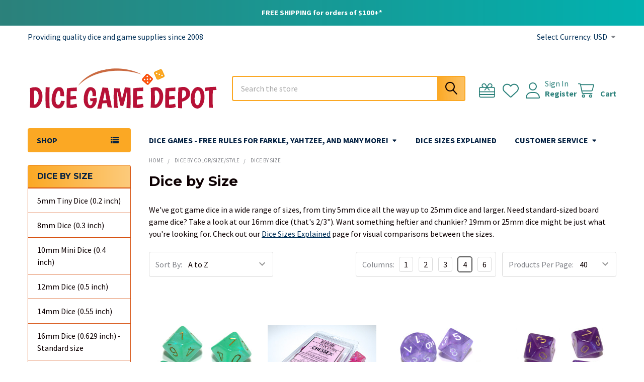

--- FILE ---
content_type: text/html; charset=UTF-8
request_url: https://www.dicegamedepot.com/dice-by-size/?setCurrencyId=4
body_size: 34708
content:


    <!DOCTYPE html>
<html class="no-js" lang="en">
        <head>
        <title>Dice for Sale - Listed by Size | Dice Game Depot</title>
        <link rel="dns-prefetch preconnect" href="https://cdn11.bigcommerce.com/s-70184" crossorigin><link rel="dns-prefetch preconnect" href="https://fonts.googleapis.com/" crossorigin><link rel="dns-prefetch preconnect" href="https://fonts.gstatic.com/" crossorigin>
        <meta name="keywords" content="dice, dice for sale, dice for games, game dice, 16mm dice, large dice, small dice, dice sizes, size of dice, dice games"><meta name="description" content="Dice in a wide range of sizes. From tiny 5mm up to an enormous 100mm, and everything in between."><link rel='canonical' href='https://www.dicegamedepot.com/dice-by-size/' /><meta name='platform' content='bigcommerce.stencil' />
        
                <link rel="next" href="https://www.dicegamedepot.com/dice-by-size/?setCurrencyId=4&amp;page=2">


        <link href="https://cdn11.bigcommerce.com/s-70184/product_images/favicon.ico" rel="shortcut icon">
        <meta name="viewport" content="width=device-width, initial-scale=1">

        <script nonce="">
            document.documentElement.className = document.documentElement.className.replace('no-js', 'js');
        </script>

        <script nonce="">
    function browserSupportsAllFeatures() {
        return window.Promise
            && window.fetch
            && window.URL
            && window.URLSearchParams
            && window.WeakMap
            // object-fit support
            && ('objectFit' in document.documentElement.style);
    }

    function loadScript(src) {
        var js = document.createElement('script');
        js.src = src;
        js.nonce = '';
        js.onerror = function () {
            console.error('Failed to load polyfill script ' + src);
        };
        document.head.appendChild(js);
    }

    if (!browserSupportsAllFeatures()) {
        loadScript('https://cdn11.bigcommerce.com/s-70184/stencil/85529840-d911-013d-cc5e-72a26c7b057e/e/cd2c6bc0-71c7-013e-c7e9-1ab316862d08/dist/theme-bundle.polyfills.js');
    }
</script>
        <script nonce="">window.consentManagerTranslations = `{"locale":"en","locales":{"consent_manager.data_collection_warning":"en","consent_manager.accept_all_cookies":"en","consent_manager.gdpr_settings":"en","consent_manager.data_collection_preferences":"en","consent_manager.manage_data_collection_preferences":"en","consent_manager.use_data_by_cookies":"en","consent_manager.data_categories_table":"en","consent_manager.allow":"en","consent_manager.accept":"en","consent_manager.deny":"en","consent_manager.dismiss":"en","consent_manager.reject_all":"en","consent_manager.category":"en","consent_manager.purpose":"en","consent_manager.functional_category":"en","consent_manager.functional_purpose":"en","consent_manager.analytics_category":"en","consent_manager.analytics_purpose":"en","consent_manager.targeting_category":"en","consent_manager.advertising_category":"en","consent_manager.advertising_purpose":"en","consent_manager.essential_category":"en","consent_manager.esential_purpose":"en","consent_manager.yes":"en","consent_manager.no":"en","consent_manager.not_available":"en","consent_manager.cancel":"en","consent_manager.save":"en","consent_manager.back_to_preferences":"en","consent_manager.close_without_changes":"en","consent_manager.unsaved_changes":"en","consent_manager.by_using":"en","consent_manager.agree_on_data_collection":"en","consent_manager.change_preferences":"en","consent_manager.cancel_dialog_title":"en","consent_manager.privacy_policy":"en","consent_manager.allow_category_tracking":"en","consent_manager.disallow_category_tracking":"en"},"translations":{"consent_manager.data_collection_warning":"We use cookies (and other similar technologies) to collect data to improve your shopping experience.","consent_manager.accept_all_cookies":"Accept All Cookies","consent_manager.gdpr_settings":"Settings","consent_manager.data_collection_preferences":"Website Data Collection Preferences","consent_manager.manage_data_collection_preferences":"Manage Website Data Collection Preferences","consent_manager.use_data_by_cookies":" uses data collected by cookies and JavaScript libraries to improve your shopping experience.","consent_manager.data_categories_table":"The table below outlines how we use this data by category. To opt out of a category of data collection, select 'No' and save your preferences.","consent_manager.allow":"Allow","consent_manager.accept":"Accept","consent_manager.deny":"Deny","consent_manager.dismiss":"Dismiss","consent_manager.reject_all":"Reject all","consent_manager.category":"Category","consent_manager.purpose":"Purpose","consent_manager.functional_category":"Functional","consent_manager.functional_purpose":"Enables enhanced functionality, such as videos and live chat. If you do not allow these, then some or all of these functions may not work properly.","consent_manager.analytics_category":"Analytics","consent_manager.analytics_purpose":"Provide statistical information on site usage, e.g., web analytics so we can improve this website over time.","consent_manager.targeting_category":"Targeting","consent_manager.advertising_category":"Advertising","consent_manager.advertising_purpose":"Used to create profiles or personalize content to enhance your shopping experience.","consent_manager.essential_category":"Essential","consent_manager.esential_purpose":"Essential for the site and any requested services to work, but do not perform any additional or secondary function.","consent_manager.yes":"Yes","consent_manager.no":"No","consent_manager.not_available":"N/A","consent_manager.cancel":"Cancel","consent_manager.save":"Save","consent_manager.back_to_preferences":"Back to Preferences","consent_manager.close_without_changes":"You have unsaved changes to your data collection preferences. Are you sure you want to close without saving?","consent_manager.unsaved_changes":"You have unsaved changes","consent_manager.by_using":"By using our website, you're agreeing to our","consent_manager.agree_on_data_collection":"By using our website, you're agreeing to the collection of data as described in our ","consent_manager.change_preferences":"You can change your preferences at any time","consent_manager.cancel_dialog_title":"Are you sure you want to cancel?","consent_manager.privacy_policy":"Privacy Policy","consent_manager.allow_category_tracking":"Allow [CATEGORY_NAME] tracking","consent_manager.disallow_category_tracking":"Disallow [CATEGORY_NAME] tracking"}}`;</script>

        <script nonce="">
            window.lazySizesConfig = window.lazySizesConfig || {};
            window.lazySizesConfig.loadMode = 1;
        </script>
        <script async src="https://cdn11.bigcommerce.com/s-70184/stencil/85529840-d911-013d-cc5e-72a26c7b057e/e/cd2c6bc0-71c7-013e-c7e9-1ab316862d08/dist/theme-bundle.head_async.js" nonce=""></script>

            <link href="https://fonts.googleapis.com/css?family=Roboto:700,400,400i,300,300i,500,500i,700i,900,900i%7CSource+Sans+Pro:400,400i,300,300i,600,600i,700,700i%7CMontserrat:700&display=block" rel="stylesheet">
            <script async src="https://cdn11.bigcommerce.com/s-70184/stencil/85529840-d911-013d-cc5e-72a26c7b057e/e/cd2c6bc0-71c7-013e-c7e9-1ab316862d08/dist/theme-bundle.font.js" nonce=""></script>
            <link data-stencil-stylesheet href="https://cdn11.bigcommerce.com/s-70184/stencil/85529840-d911-013d-cc5e-72a26c7b057e/e/cd2c6bc0-71c7-013e-c7e9-1ab316862d08/css/theme-728ec1e0-d260-013e-67d9-227b0696a291.css" rel="stylesheet">
            <!-- Start Tracking Code for analytics_facebook -->

<script>
!function(f,b,e,v,n,t,s){if(f.fbq)return;n=f.fbq=function(){n.callMethod?n.callMethod.apply(n,arguments):n.queue.push(arguments)};if(!f._fbq)f._fbq=n;n.push=n;n.loaded=!0;n.version='2.0';n.queue=[];t=b.createElement(e);t.async=!0;t.src=v;s=b.getElementsByTagName(e)[0];s.parentNode.insertBefore(t,s)}(window,document,'script','https://connect.facebook.net/en_US/fbevents.js');

fbq('set', 'autoConfig', 'false', '416136189484838');
fbq('dataProcessingOptions', ['LDU'], 0, 0);
fbq('init', '416136189484838', {"external_id":"3927697c-a1d6-4cbd-ad30-5003e3b4f56d"});
fbq('set', 'agent', 'bigcommerce', '416136189484838');

function trackEvents() {
    var pathName = window.location.pathname;

    fbq('track', 'PageView', {}, "");

    // Search events start -- only fire if the shopper lands on the /search.php page
    if (pathName.indexOf('/search.php') === 0 && getUrlParameter('search_query')) {
        fbq('track', 'Search', {
            content_type: 'product_group',
            content_ids: [],
            search_string: getUrlParameter('search_query')
        });
    }
    // Search events end

    // Wishlist events start -- only fire if the shopper attempts to add an item to their wishlist
    if (pathName.indexOf('/wishlist.php') === 0 && getUrlParameter('added_product_id')) {
        fbq('track', 'AddToWishlist', {
            content_type: 'product_group',
            content_ids: []
        });
    }
    // Wishlist events end

    // Lead events start -- only fire if the shopper subscribes to newsletter
    if (pathName.indexOf('/subscribe.php') === 0 && getUrlParameter('result') === 'success') {
        fbq('track', 'Lead', {});
    }
    // Lead events end

    // Registration events start -- only fire if the shopper registers an account
    if (pathName.indexOf('/login.php') === 0 && getUrlParameter('action') === 'account_created') {
        fbq('track', 'CompleteRegistration', {}, "");
    }
    // Registration events end

    

    function getUrlParameter(name) {
        var cleanName = name.replace(/[\[]/, '\[').replace(/[\]]/, '\]');
        var regex = new RegExp('[\?&]' + cleanName + '=([^&#]*)');
        var results = regex.exec(window.location.search);
        return results === null ? '' : decodeURIComponent(results[1].replace(/\+/g, ' '));
    }
}

if (window.addEventListener) {
    window.addEventListener("load", trackEvents, false)
}
</script>
<noscript><img height="1" width="1" style="display:none" alt="null" src="https://www.facebook.com/tr?id=416136189484838&ev=PageView&noscript=1&a=plbigcommerce1.2&eid="/></noscript>

<!-- End Tracking Code for analytics_facebook -->

<!-- Start Tracking Code for analytics_siteverification -->

 <meta name="google-site-verification" content="-0-wlV4AMiXVIOnnwLvo_IPVj0QiAoEGEsFrt7_9I7E" />

<!-- End Tracking Code for analytics_siteverification -->


<script type="text/javascript" src="https://checkout-sdk.bigcommerce.com/v1/loader.js" defer ></script>
<script type="text/javascript" src="https://cdn11.bigcommerce.com/r-522cb09e4d4c91362a873dfb66596075446f4cb2/vendor/bower_components/form-poster/dist/form-poster.min.js" defer ></script>
<script type="text/javascript" src="https://assets.secure.checkout.visa.com/checkout-widget/resources/js/integration/v1/sdk.js" defer ></script>
<script type="text/javascript">
fbq('track', 'ViewCategory', {"content_ids":["4732","4728","4731","4726","4725","4730","4724","4772","2805","4568","4567","4729","4733","1268","3202","4357","1270","4360","3150","4356","4359","1329","4354","4355","3203","1328","1267","1269","5019","4992","4549","4539","4543","4541","4548","4547","4542","4546","4544","4545"],"content_type":"product_group","content_category":"Dice by Size"});
</script>
<script type="text/javascript">
var BCData = {};
</script>
<script src='https://searchserverapi1.com/widgets/bigcommerce/init.js?api_key=5T7c0x0b5U' async ></script><script src="https://conduit.mailchimpapp.com/js/stores/store_obd7pl4ueqwz1owx5m51/conduit.js"></script><!-- Google tag (gtag.js) -->
<script async src="https://www.googletagmanager.com/gtag/js?id=G-N22NXSZ48E"></script>
<script>
  window.dataLayer = window.dataLayer || [];
  function gtag(){dataLayer.push(arguments);}
  gtag('js', new Date());

  gtag('config', 'G-N22NXSZ48E');
</script>
<script nonce="">
(function () {
    var xmlHttp = new XMLHttpRequest();

    xmlHttp.open('POST', 'https://bes.gcp.data.bigcommerce.com/nobot');
    xmlHttp.setRequestHeader('Content-Type', 'application/json');
    xmlHttp.send('{"store_id":"236799","timezone_offset":"-6.0","timestamp":"2026-01-31T00:24:20.55048400Z","visit_id":"4bf58bce-c059-4255-9924-9bf473801cf7","channel_id":1}');
})();
</script>

        

        <!-- snippet location htmlhead -->

         
    </head>
    <body class="csscolumns papaSupermarket-layout--left-sidebar
        papaSupermarket-style--
        papaSupermarket-pageType--category
        papaSupermarket-page--pages-category
        emthemesModez-productUniform
        
        papaSupermarket--showAllCategoriesMenu
        papaSupermarket--showSubcategoriesMenu
        
        
        
        
        
        " id="topOfPage">


        <!-- snippet location header -->
        <svg data-src="https://cdn11.bigcommerce.com/s-70184/stencil/85529840-d911-013d-cc5e-72a26c7b057e/e/cd2c6bc0-71c7-013e-c7e9-1ab316862d08/img/icon-sprite.svg" class="icons-svg-sprite"></svg>

            <div data-emthemesmodez-remote-banner="emthemesModezBannersBlockAdvTopHeader"></div>
<header class="header" role="banner" >
    <a href="#" class="mobileMenu-toggle" data-mobile-menu-toggle="menu">
        <span class="mobileMenu-toggleIcon">Toggle menu</span>
    </a>

        <div class="emthemesModez-header-topSection">
            <div class="container">
                <nav class="navUser navUser--storeInfo">
    <ul class="navUser-section">
        <li class="navUser-item">
            <span class="navUser-welcome">Providing quality dice and game supplies since 2008</span>
        </li>
    </ul>
</nav>

<nav class="navUser">


        <ul class="navUser-section">
    <li class="navUser-item">
        <a class="navUser-action navUser-action--currencySelector has-dropdown" href="#" data-dropdown="currencySelection" aria-controls="currencySelection" aria-expanded="false"><span class='emthemesModez-currency-label'>Select Currency:&nbsp;</span><span class='emthemesModez-currency-value'>USD</span> <i class="icon" aria-hidden="true"><svg><use href="#icon-caret-down" /></svg></i></a>
        <ul class="dropdown-menu" id="currencySelection" data-dropdown-content aria-hidden="true" tabindex="-1">
            <li class="dropdown-menu-item">
                <a href="https://www.dicegamedepot.com/dice-by-size/?setCurrencyId=1"
                   data-currency-code="USD"
                   data-cart-currency-switch-url="https://www.dicegamedepot.com/cart/change-currency"
                   data-warning="Promotions and gift certificates that don&#x27;t apply to the new currency will be removed from your cart. Are you sure you want to continue?"
                >
                <strong>U.S. Dollars</strong>
                </a>
            </li>
            <li class="dropdown-menu-item">
                <a href="https://www.dicegamedepot.com/dice-by-size/?setCurrencyId=2"
                   data-currency-code="CAD"
                   data-cart-currency-switch-url="https://www.dicegamedepot.com/cart/change-currency"
                   data-warning="Promotions and gift certificates that don&#x27;t apply to the new currency will be removed from your cart. Are you sure you want to continue?"
                >
                Canadian Dollar
                </a>
            </li>
            <li class="dropdown-menu-item">
                <a href="https://www.dicegamedepot.com/dice-by-size/?setCurrencyId=3"
                   data-currency-code="AUD"
                   data-cart-currency-switch-url="https://www.dicegamedepot.com/cart/change-currency"
                   data-warning="Promotions and gift certificates that don&#x27;t apply to the new currency will be removed from your cart. Are you sure you want to continue?"
                >
                Australian Dollar
                </a>
            </li>
        </ul>
    </li>
</ul>

</nav>            </div>
        </div>

    <div class="emthemesModez-header-userSection emthemesModez-header-userSection--logo-left">
        <div class="container">
                <div class="header-logo header-logo--left">
                    <a href="https://www.dicegamedepot.com/" data-instantload='{"page":"home"}'>
            <img class="header-logo-image-unknown-size" src="https://cdn11.bigcommerce.com/s-70184/images/stencil/original/dnd-dice-sets-farkle-bunco-shop_1737504199__84190.original.png" alt="Dice Game Depot" title="Dice Game Depot">
</a>
                </div>

            <nav class="navUser">
    
    <ul class="navUser-section navUser-section--alt">
        <li class="navUser-item navUser-item--recentlyViewed">
            <a class="navUser-action navUser-action--recentlyViewed" href="#recently-viewed" data-dropdown="recently-viewed-dropdown" data-options="align:right" title="Recently Viewed" style="display:none">
                <i class="icon"><svg><use href="#icon-recent-list" /></svg></i>
                <span class="navUser-item-recentlyViewedLabel"><span class='firstword'>Recently </span>Viewed</span>
            </a>
            <div class="dropdown-menu" id="recently-viewed-dropdown" data-dropdown-content aria-hidden="true"></div>
        </li>

            <li class="navUser-item">
                <a class="navUser-action navUser-action--giftCert" href="/giftcertificates.php" title="Gift Certificates">
                    <i class="icon"><svg><use href="#icon-gift" /></svg></i>
                    <span class="navUser-item-giftCertLabel"><span class='firstword'>Gift </span>Certificates</span>
                </a>
            </li>

            <li class="navUser-item">
                <a class="navUser-action navUser-action--wishlist" href="/wishlist.php" title="Wish Lists">
                    <i class="icon"><svg><use href="#icon-heart" /></svg></i>
                    <span class="navUser-item-wishlistLabel"><span class='firstword'>Wish </span>Lists</span>
                </a>
            </li>
        

            <li class="navUser-item navUser-item--account">
                <i class="icon"><svg><use href="#icon-user" /></svg></i>
                <span class="navUser-actions">
                        <span class="navUser-subtitle">
                            <a class="navUser-action" href="/login.php">
                                <span class="navUser-item-loginLabel">Sign In</span>
                            </a>
                        </span>
                            <a class="navUser-action" href="/login.php?action=create_account">Register</a>
                </span>
            </li>

        <li class="navUser-item navUser-item--cart">
            <a
                class="navUser-action navUser-action--cart"
                data-cart-preview
                data-dropdown="cart-preview-dropdown"
                data-options="align:right"
                href="/cart.php"
                title="Cart">
                <i class="icon"><svg><use href="#icon-cart" /></svg></i>
                <span class="_rows">
                    <span class="countPill cart-quantity"></span>
                    <span class="navUser-item-cartLabel">Cart</span>
                </span>
            </a>

            <div class="dropdown-menu" id="cart-preview-dropdown" data-dropdown-content aria-hidden="true"></div>
        </li>
    </ul>
</nav>

            <div class="emthemesModez-quickSearch" data-prevent-quick-search-close>
    <!-- snippet location forms_search -->
    <form class="form" action="/search.php">
        <fieldset class="form-fieldset">
            <div class="form-field">
                <label class="is-srOnly" for="search_query">Search</label>
                <div class="form-prefixPostfix wrap">
                    <input class="form-input" data-search-quick name="search_query" id="search_query" data-error-message="Search field cannot be empty." placeholder="Search the store" autocomplete="off">
                    <input type="submit" class="button button--primary form-prefixPostfix-button--postfix" value="Search" />
                </div>
            </div>
        </fieldset>
    </form>
</div>        </div>
    </div>

    <div class="navPages-container" id="menu" data-menu>
        <div class="container">
            <nav class="navPages">

        <div class="emthemesModez-navPages-verticalCategories-container">
            <a class="navPages-action has-subMenu" role="none">SHOP</a>
            <div class="emthemesModez-verticalCategories is-open " id="emthemesModez-verticalCategories" data-emthemesmodez-fix-height="emthemesModez-section1-container">
                <ul class="navPages-list navPages-list--categories">

                            <li class="navPages-item navPages-item--standard">
                                <a class="navPages-action has-subMenu " href="https://www.dicegamedepot.com/dnd-dice-sets/"
    data-instantload
    
    data-collapsible="navPages-16"
    data-collapsible-disabled-breakpoint="medium"
    data-collapsible-disabled-state="open"
    data-collapsible-enabled-state="closed">
    DnD Dice Sets/RPG Dice <i class="icon navPages-action-moreIcon" aria-hidden="true"><svg><use href="#icon-caret-down" /></svg></i>
</a>
<div class="navPage-subMenu
            navPage-subMenu--standard
            " id="navPages-16" aria-hidden="true" tabindex="-1">
    <ul class="navPage-subMenu-list">
        <li class="navPage-subMenu-item">
            <a class="navPage-subMenu-action navPages-action" href="https://www.dicegamedepot.com/dnd-dice-sets/" data-instantload>All DnD Dice Sets/RPG Dice</a>
        </li>
            <li class="navPage-subMenu-item">
                    <a class="navPage-subMenu-action navPages-action" href="https://www.dicegamedepot.com/dnd-dice-by-class/" data-instantload >DnD Dice by Character Class</a>
            </li>
            <li class="navPage-subMenu-item">
                    <a class="navPage-subMenu-action navPages-action" href="https://www.dicegamedepot.com/dnd-dice-sets-by-color/" data-instantload >DnD Dice Sets by Color</a>
            </li>
            <li class="navPage-subMenu-item">
                    <a class="navPage-subMenu-action navPages-action" href="https://www.dicegamedepot.com/dnd-dice-sets-by-type/" data-instantload >DnD Dice Sets by Style</a>
            </li>
            <li class="navPage-subMenu-item">
                    <a class="navPage-subMenu-action navPages-action" href="https://www.dicegamedepot.com/dcc-dice/" data-instantload >DCC Dice</a>
            </li>
            <li class="navPage-subMenu-item">
                    <a class="navPage-subMenu-action navPages-action" href="https://www.dicegamedepot.com/multiple-dnd-dice-set-collections/" data-instantload >Multiple Dice Set Collections</a>
            </li>
            <li class="navPage-subMenu-item">
                    <a class="navPage-subMenu-action navPages-action" href="https://www.dicegamedepot.com/random-dnd-dice-assortments/" data-instantload >Random DnD Dice Assortments</a>
            </li>
    </ul>
</div>
                            </li>
                            <li class="navPages-item navPages-item--standard">
                                <a class="navPages-action has-subMenu " href="https://www.dicegamedepot.com/6-sided-dice/"
    data-instantload
    
    data-collapsible="navPages-13"
    data-collapsible-disabled-breakpoint="medium"
    data-collapsible-disabled-state="open"
    data-collapsible-enabled-state="closed">
    6-Sided Dice (d6) <i class="icon navPages-action-moreIcon" aria-hidden="true"><svg><use href="#icon-caret-down" /></svg></i>
</a>
<div class="navPage-subMenu
            navPage-subMenu--standard
            " id="navPages-13" aria-hidden="true" tabindex="-1">
    <ul class="navPage-subMenu-list">
        <li class="navPage-subMenu-item">
            <a class="navPage-subMenu-action navPages-action" href="https://www.dicegamedepot.com/6-sided-dice/" data-instantload>All 6-Sided Dice (d6)</a>
        </li>
            <li class="navPage-subMenu-item">
                    <a class="navPage-subMenu-action navPages-action" href="https://www.dicegamedepot.com/opaque-round-corner-6sided-dice/" data-instantload >Opaque d6 - Round Corner</a>
            </li>
            <li class="navPage-subMenu-item">
                    <a class="navPage-subMenu-action navPages-action" href="https://www.dicegamedepot.com/opaque-square-corner-6sided-dice/" data-instantload >Opaque d6 - Square Corner</a>
            </li>
            <li class="navPage-subMenu-item">
                    <a class="navPage-subMenu-action navPages-action" href="https://www.dicegamedepot.com/blank-dice-d6/" data-instantload >Blank 6-Sided Dice</a>
            </li>
            <li class="navPage-subMenu-item">
                    <a class="navPage-subMenu-action navPages-action" href="https://www.dicegamedepot.com/casino-dice/" data-instantload >Casino Dice</a>
            </li>
            <li class="navPage-subMenu-item">
                    <a class="navPage-subMenu-action navPages-action" href="https://www.dicegamedepot.com/deluxe-dice-d6/" data-instantload >Deluxe 6-Sided Dice</a>
            </li>
            <li class="navPage-subMenu-item">
                    <a class="navPage-subMenu-action navPages-action" href="https://www.dicegamedepot.com/foam-dice-d6/" data-instantload >Foam 6-Sided Dice</a>
            </li>
            <li class="navPage-subMenu-item">
                    <a class="navPage-subMenu-action navPages-action" href="https://www.dicegamedepot.com/math-dice-d6/" data-instantload >Math 6-Sided Dice</a>
            </li>
            <li class="navPage-subMenu-item">
                    <a class="navPage-subMenu-action navPages-action" href="https://www.dicegamedepot.com/numeral-dice-d6/" data-instantload >Numeral 6-Sided Dice</a>
            </li>
            <li class="navPage-subMenu-item">
                    <a class="navPage-subMenu-action navPages-action" href="https://www.dicegamedepot.com/specialty-dice-d6/" data-instantload >Specialty 6-Sided Dice</a>
            </li>
            <li class="navPage-subMenu-item">
                    <a class="navPage-subMenu-action navPages-action" href="https://www.dicegamedepot.com/translucent-6-sided-dice/" data-instantload >Translucent 6-Sided Dice</a>
            </li>
            <li class="navPage-subMenu-item">
                    <a class="navPage-subMenu-action navPages-action" href="https://www.dicegamedepot.com/war-game-dice/" data-instantload >War Game Dice</a>
            </li>
            <li class="navPage-subMenu-item">
                    <a class="navPage-subMenu-action navPages-action" href="https://www.dicegamedepot.com/wood-dice-d6/" data-instantload >Wood 6-Sided Dice</a>
            </li>
    </ul>
</div>
                            </li>
                            <li class="navPages-item navPages-item--standard">
                                <a class="navPages-action has-subMenu " href="https://www.dicegamedepot.com/polyhedral-dice-by-shape/"
    data-instantload
    
    data-collapsible="navPages-53"
    data-collapsible-disabled-breakpoint="medium"
    data-collapsible-disabled-state="open"
    data-collapsible-enabled-state="closed">
    Polyhedral Dice (d10, d20, etc) <i class="icon navPages-action-moreIcon" aria-hidden="true"><svg><use href="#icon-caret-down" /></svg></i>
</a>
<div class="navPage-subMenu
            navPage-subMenu--standard
            " id="navPages-53" aria-hidden="true" tabindex="-1">
    <ul class="navPage-subMenu-list">
        <li class="navPage-subMenu-item">
            <a class="navPage-subMenu-action navPages-action" href="https://www.dicegamedepot.com/polyhedral-dice-by-shape/" data-instantload>All Polyhedral Dice (d10, d20, etc)</a>
        </li>
            <li class="navPage-subMenu-item">
                    <a class="navPage-subMenu-action navPages-action" href="https://www.dicegamedepot.com/4-sided-dice-d4/" data-instantload >4-Sided Dice (d4)</a>
            </li>
            <li class="navPage-subMenu-item">
                    <a class="navPage-subMenu-action navPages-action" href="https://www.dicegamedepot.com/6-sided-numeral-dice-d6/" data-instantload >6-Sided Numeral Dice (d6)</a>
            </li>
            <li class="navPage-subMenu-item">
                    <a class="navPage-subMenu-action navPages-action" href="https://www.dicegamedepot.com/8-sided-dice-d8/" data-instantload >8-Sided Dice (d8)</a>
            </li>
            <li class="navPage-subMenu-item">
                    <a class="navPage-subMenu-action navPages-action" href="https://www.dicegamedepot.com/10-sided-dice-d10/" data-instantload >10-Sided Dice (d10)</a>
            </li>
            <li class="navPage-subMenu-item">
                    <a class="navPage-subMenu-action navPages-action" href="https://www.dicegamedepot.com/12-sided-dice-d12/" data-instantload >12-Sided Dice (d12)</a>
            </li>
            <li class="navPage-subMenu-item">
                    <a class="navPage-subMenu-action navPages-action" href="https://www.dicegamedepot.com/20-sided-dice-d20/" data-instantload >20-Sided Dice (d20)</a>
            </li>
            <li class="navPage-subMenu-item">
                    <a class="navPage-subMenu-action navPages-action" href="https://www.dicegamedepot.com/30-sided-dice/" data-instantload >30-Sided Dice</a>
            </li>
            <li class="navPage-subMenu-item">
                    <a class="navPage-subMenu-action navPages-action" href="https://www.dicegamedepot.com/polyhedral-dice-assortments/" data-instantload >Polyhedral Dice Assortments</a>
            </li>
            <li class="navPage-subMenu-item">
                    <a class="navPage-subMenu-action navPages-action" href="https://www.dicegamedepot.com/polyhedral-dice-sets/" data-instantload >Polyhedral Dice Sets</a>
            </li>
    </ul>
</div>
                            </li>
                            <li class="navPages-item navPages-item--standard">
                                <a class="navPages-action has-subMenu " href="https://www.dicegamedepot.com/bulk-dice/"
    data-instantload
    
    data-collapsible="navPages-15"
    data-collapsible-disabled-breakpoint="medium"
    data-collapsible-disabled-state="open"
    data-collapsible-enabled-state="closed">
    Dice in Bulk <i class="icon navPages-action-moreIcon" aria-hidden="true"><svg><use href="#icon-caret-down" /></svg></i>
</a>
<div class="navPage-subMenu
            navPage-subMenu--standard
            " id="navPages-15" aria-hidden="true" tabindex="-1">
    <ul class="navPage-subMenu-list">
        <li class="navPage-subMenu-item">
            <a class="navPage-subMenu-action navPages-action" href="https://www.dicegamedepot.com/bulk-dice/" data-instantload>All Dice in Bulk</a>
        </li>
            <li class="navPage-subMenu-item">
                    <a class="navPage-subMenu-action navPages-action" href="https://www.dicegamedepot.com/assorted-dice/" data-instantload >Assorted Dice</a>
            </li>
            <li class="navPage-subMenu-item">
                    <a class="navPage-subMenu-action navPages-action" href="https://www.dicegamedepot.com/standard-opaque-dice-in-bulk/" data-instantload >Opaque d6 Dice</a>
            </li>
            <li class="navPage-subMenu-item">
                    <a class="navPage-subMenu-action navPages-action" href="https://www.dicegamedepot.com/polyhedral-dice-in-bulk/" data-instantload >Polyhedral Dice</a>
            </li>
            <li class="navPage-subMenu-item">
                    <a class="navPage-subMenu-action navPages-action" href="https://www.dicegamedepot.com/translucent-dice-in-bulk/" data-instantload >Translucent Dice</a>
            </li>
    </ul>
</div>
                            </li>
                            <li class="navPages-item navPages-item--standard">
                                <a class="navPages-action has-subMenu " href="https://www.dicegamedepot.com/dice-by-color-size-style/"
    data-instantload
    
    data-collapsible="navPages-622"
    data-collapsible-disabled-breakpoint="medium"
    data-collapsible-disabled-state="open"
    data-collapsible-enabled-state="closed">
    Dice by Color/Size/Style <i class="icon navPages-action-moreIcon" aria-hidden="true"><svg><use href="#icon-caret-down" /></svg></i>
</a>
<div class="navPage-subMenu
            navPage-subMenu--standard
            " id="navPages-622" aria-hidden="true" tabindex="-1">
    <ul class="navPage-subMenu-list">
        <li class="navPage-subMenu-item">
            <a class="navPage-subMenu-action navPages-action" href="https://www.dicegamedepot.com/dice-by-color-size-style/" data-instantload>All Dice by Color/Size/Style</a>
        </li>
            <li class="navPage-subMenu-item">
                    <a class="navPage-subMenu-action navPages-action" href="https://www.dicegamedepot.com/dice-by-color/" data-instantload >Dice by Color</a>
            </li>
            <li class="navPage-subMenu-item">
                    <a class="navPage-subMenu-action navPages-action" href="https://www.dicegamedepot.com/dice-by-size/" data-instantload >Dice by Size</a>
            </li>
            <li class="navPage-subMenu-item">
                    <a class="navPage-subMenu-action navPages-action" href="https://www.dicegamedepot.com/dice-by-style/" data-instantload >Dice by Style</a>
            </li>
    </ul>
</div>
                            </li>
                            <li class="navPages-item navPages-item--standard">
                                <a class="navPages-action" href="https://www.dicegamedepot.com/cheap-dice/" data-instantload >Cheap Dice</a>
                            </li>
                            <li class="navPages-item navPages-item--standard">
                                <a class="navPages-action has-subMenu " href="https://www.dicegamedepot.com/gaming-supplies-and-accessories/"
    data-instantload
    
    data-collapsible="navPages-222"
    data-collapsible-disabled-breakpoint="medium"
    data-collapsible-disabled-state="open"
    data-collapsible-enabled-state="closed">
    Gaming Supplies <i class="icon navPages-action-moreIcon" aria-hidden="true"><svg><use href="#icon-caret-down" /></svg></i>
</a>
<div class="navPage-subMenu
            navPage-subMenu--standard
            " id="navPages-222" aria-hidden="true" tabindex="-1">
    <ul class="navPage-subMenu-list">
        <li class="navPage-subMenu-item">
            <a class="navPage-subMenu-action navPages-action" href="https://www.dicegamedepot.com/gaming-supplies-and-accessories/" data-instantload>All Gaming Supplies</a>
        </li>
            <li class="navPage-subMenu-item">
                    <a class="navPage-subMenu-action navPages-action" href="https://www.dicegamedepot.com/bunco/" data-instantload >Bunco</a>
            </li>
            <li class="navPage-subMenu-item">
                    <a class="navPage-subMenu-action navPages-action" href="https://www.dicegamedepot.com/coins/" data-instantload >Coins</a>
            </li>
            <li class="navPage-subMenu-item">
                    <a class="navPage-subMenu-action navPages-action" href="https://www.dicegamedepot.com/dice-bags-cases-storage/" data-instantload >Dice Bags, Cases, and Storage</a>
            </li>
            <li class="navPage-subMenu-item">
                    <a class="navPage-subMenu-action navPages-action" href="https://www.dicegamedepot.com/dice-cups/" data-instantload >Dice Cups</a>
            </li>
            <li class="navPage-subMenu-item">
                    <a class="navPage-subMenu-action navPages-action" href="https://www.dicegamedepot.com/dice-trays-and-towers/" data-instantload >Dice Trays and Towers</a>
            </li>
            <li class="navPage-subMenu-item">
                    <a class="navPage-subMenu-action navPages-action" href="https://www.dicegamedepot.com/gaming-stones/" data-instantload >Gaming Stones</a>
            </li>
            <li class="navPage-subMenu-item">
                    <a class="navPage-subMenu-action navPages-action" href="https://www.dicegamedepot.com/mats-maps-and-tiles/" data-instantload >Mats, Maps and Tiles</a>
            </li>
            <li class="navPage-subMenu-item">
                    <a class="navPage-subMenu-action navPages-action" href="https://www.dicegamedepot.com/pawns-chips-markers-and-tokens/" data-instantload >Pawns, Chips, Markers and Tokens</a>
            </li>
            <li class="navPage-subMenu-item">
                    <a class="navPage-subMenu-action navPages-action" href="https://www.dicegamedepot.com/playing-cards-for-sale/" data-instantload >Playing Cards</a>
            </li>
            <li class="navPage-subMenu-item">
                    <a class="navPage-subMenu-action navPages-action" href="https://www.dicegamedepot.com/roleplaying-game-supplies/" data-instantload >Role-playing Games &amp; Supplies</a>
            </li>
            <li class="navPage-subMenu-item">
                    <a class="navPage-subMenu-action navPages-action" href="https://www.dicegamedepot.com/score-sheets/" data-instantload >Score Sheets</a>
            </li>
    </ul>
</div>
                            </li>
                            <li class="navPages-item navPages-item--standard">
                                <a class="navPages-action has-subMenu " href="https://www.dicegamedepot.com/games-dice-board-rpg/"
    data-instantload
    
    data-collapsible="navPages-618"
    data-collapsible-disabled-breakpoint="medium"
    data-collapsible-disabled-state="open"
    data-collapsible-enabled-state="closed">
    Games <i class="icon navPages-action-moreIcon" aria-hidden="true"><svg><use href="#icon-caret-down" /></svg></i>
</a>
<div class="navPage-subMenu
            navPage-subMenu--standard
            " id="navPages-618" aria-hidden="true" tabindex="-1">
    <ul class="navPage-subMenu-list">
        <li class="navPage-subMenu-item">
            <a class="navPage-subMenu-action navPages-action" href="https://www.dicegamedepot.com/games-dice-board-rpg/" data-instantload>All Games</a>
        </li>
            <li class="navPage-subMenu-item">
                    <a class="navPage-subMenu-action navPages-action" href="https://www.dicegamedepot.com/games/" data-instantload >Dice Games and Board Games</a>
            </li>
            <li class="navPage-subMenu-item">
                    <a class="navPage-subMenu-action navPages-action" href="https://www.dicegamedepot.com/roleplaying-games/" data-instantload >Role-playing Games</a>
            </li>
    </ul>
</div>
                            </li>
                    
                </ul>
            </div>
        </div>
    
    
        <ul class="navPages-list">
                <li class="navPages-item">
                    <a class="navPages-action has-subMenu" href="https://www.dicegamedepot.com/dice-games-free-rules-farkle-yahtzee-more/" 
    data-instantload
    data-collapsible="navPages-page-0"
    data-collapsible-disabled-breakpoint="medium"
    data-collapsible-disabled-state="open"
    data-collapsible-enabled-state="closed">
    Dice Games - Free rules for Farkle, Yahtzee, and many more! <i class="icon navPages-action-moreIcon" aria-hidden="true"><svg><use href="#icon-caret-down" /></svg></i>
</a>
<div class="navPage-subMenu navPage-subMenu--standard" id="navPages-page-0" aria-hidden="true" tabindex="-1">
    <ul class="navPage-subMenu-list">
        <li class="navPage-subMenu-item">
            <a class="navPage-subMenu-action navPages-action" data-instantload href="https://www.dicegamedepot.com/dice-games-free-rules-farkle-yahtzee-more/">Dice Games - Free rules for Farkle, Yahtzee, and many more!</a>
        </li>
            <li class="navPage-subMenu-item">
                    <a class="navPage-subMenu-action navPages-action" data-instantload href="https://www.dicegamedepot.com/dice-and-card-games-rules/">All Dice Game Rules</a>
            </li>
            <li class="navPage-subMenu-item">
                    <a class="navPage-subMenu-action navPages-action" data-instantload href="https://www.dicegamedepot.com/farkle-rules/">Farkle Rules</a>
            </li>
            <li class="navPage-subMenu-item">
                    <a class="navPage-subMenu-action navPages-action" data-instantload href="https://www.dicegamedepot.com/bunco-rules/">Bunco Game Rules</a>
            </li>
            <li class="navPage-subMenu-item">
                    <a class="navPage-subMenu-action navPages-action" data-instantload href="https://www.dicegamedepot.com/liars-dice-rules/">Liar&#x27;s Dice Rules</a>
            </li>
            <li class="navPage-subMenu-item">
                    <a class="navPage-subMenu-action navPages-action" data-instantload href="https://www.dicegamedepot.com/dice-n-games-blog/lock-in-dice-game-rules/">Lock In Rules</a>
            </li>
            <li class="navPage-subMenu-item">
                    <a class="navPage-subMenu-action navPages-action" data-instantload href="https://www.dicegamedepot.com/against-the-monstrous-horde-dice-game-rules">Against the Monstrous Horde Rules</a>
            </li>
            <li class="navPage-subMenu-item">
                    <a class="navPage-subMenu-action navPages-action" data-instantload href="https://www.dicegamedepot.com/dice-n-games-blog/shut-the-box-dice-game-rules/">Shut the Box Rules</a>
            </li>
            <li class="navPage-subMenu-item">
                    <a class="navPage-subMenu-action navPages-action" data-instantload href="https://www.dicegamedepot.com/yahtzee-rules/">Yahtzee Rules</a>
            </li>
            <li class="navPage-subMenu-item">
                    <a class="navPage-subMenu-action navPages-action" data-instantload href="https://www.dicegamedepot.com/dice-games-for-2-players/">Dice Games For Two Players</a>
            </li>
            <li class="navPage-subMenu-item">
                    <a class="navPage-subMenu-action navPages-action" data-instantload href="https://www.dicegamedepot.com/dice-games-for-3-players/">Dice Games for Three Players</a>
            </li>
            <li class="navPage-subMenu-item">
                    <a class="navPage-subMenu-action navPages-action" data-instantload href="https://www.dicegamedepot.com/dice-n-games-blog/">Dice&#x27;n Games - The Blog of All Things Dice</a>
            </li>
    </ul>
</div>
                </li>
                <li class="navPages-item">
                    <a class="navPages-action" data-instantload href="https://www.dicegamedepot.com/dice-sizes/">Dice Sizes Explained </a>
                </li>
                <li class="navPages-item">
                    <a class="navPages-action has-subMenu" href="https://www.dicegamedepot.com/customer-service/" 
    data-instantload
    data-collapsible="navPages-page-2"
    data-collapsible-disabled-breakpoint="medium"
    data-collapsible-disabled-state="open"
    data-collapsible-enabled-state="closed">
    Customer Service <i class="icon navPages-action-moreIcon" aria-hidden="true"><svg><use href="#icon-caret-down" /></svg></i>
</a>
<div class="navPage-subMenu navPage-subMenu--standard" id="navPages-page-2" aria-hidden="true" tabindex="-1">
    <ul class="navPage-subMenu-list">
        <li class="navPage-subMenu-item">
            <a class="navPage-subMenu-action navPages-action" data-instantload href="https://www.dicegamedepot.com/customer-service/">Customer Service</a>
        </li>
            <li class="navPage-subMenu-item">
                    <a class="navPage-subMenu-action navPages-action" data-instantload href="https://www.dicegamedepot.com/contact-us/">Contact Us</a>
            </li>
            <li class="navPage-subMenu-item">
                    <a class="navPage-subMenu-action navPages-action" data-instantload href="https://www.dicegamedepot.com/bulk-dice-price-quote-request/">Bulk Dice Price Quote Request</a>
            </li>
            <li class="navPage-subMenu-item">
                    <a class="navPage-subMenu-action navPages-action" data-instantload href="https://www.dicegamedepot.com/shipping-policies/">Order Processing and Shipping</a>
            </li>
            <li class="navPage-subMenu-item">
                    <a class="navPage-subMenu-action navPages-action" data-instantload href="https://www.dicegamedepot.com/frequently-asked-questions/">Frequently Asked Questions</a>
            </li>
            <li class="navPage-subMenu-item">
                    <a class="navPage-subMenu-action navPages-action" data-instantload href="https://www.dicegamedepot.com/order-fulfillment-options/">Order Fulfillment Options</a>
            </li>
            <li class="navPage-subMenu-item">
                    <a class="navPage-subMenu-action navPages-action" data-instantload href="https://www.dicegamedepot.com/volume-pricing-and-bulk-dice-policy/">Volume Pricing and Bulk Dice Policy</a>
            </li>
            <li class="navPage-subMenu-item">
                    <a class="navPage-subMenu-action navPages-action" data-instantload href="https://www.dicegamedepot.com/purchase-orders/">Purchase Orders</a>
            </li>
            <li class="navPage-subMenu-item">
                    <a class="navPage-subMenu-action navPages-action" data-instantload href="https://www.dicegamedepot.com/returns/">Returns</a>
            </li>
            <li class="navPage-subMenu-item">
                    <a
                        class="navPage-subMenu-action navPages-action has-subMenu"
                        href="https://www.dicegamedepot.com/our-policies-and-terms/"
                        data-instantload
                        data-collapsible="navPages-page-2-8"
                        data-collapsible-disabled-breakpoint="medium"
                        data-collapsible-disabled-state="open"
                        data-collapsible-enabled-state="closed">
                        Our Policies and Terms <i class="icon navPages-action-moreIcon" aria-hidden="true"><svg><use href="#icon-caret-down" /></svg></i>
                    </a>
                    <ul class="navPage-childList" id="navPages-page-2-8">
                        <li class="navPage-childList-item">
                            <a class="navPage-childList-action navPages-action" data-instantload href="https://www.dicegamedepot.com/our-policies-and-terms/">Our Policies and Terms</a>
                        </li>
                        <li class="navPage-childList-item">
                            <a class="navPage-childList-action navPages-action" data-instantload href="https://www.dicegamedepot.com/privacy-policy/">Privacy Policy</a>
                        </li>
                        <li class="navPage-childList-item">
                            <a class="navPage-childList-action navPages-action" data-instantload href="https://www.dicegamedepot.com/terms/">Terms</a>
                        </li>
                        <li class="navPage-childList-item">
                            <a class="navPage-childList-action navPages-action" data-instantload href="https://www.dicegamedepot.com/backorders/">Backorders</a>
                        </li>
                    </ul>
            </li>
            <li class="navPage-subMenu-item">
                    <a class="navPage-subMenu-action navPages-action" data-instantload href="https://www.dicegamedepot.com/dice-and-tabletop-gaming-resources/">Resource Links</a>
            </li>
            <li class="navPage-subMenu-item">
                    <a class="navPage-subMenu-action navPages-action" data-instantload href="https://www.dicegamedepot.com/about-us/">About Us</a>
            </li>
            <li class="navPage-subMenu-item">
                    <a class="navPage-subMenu-action navPages-action" data-instantload href="https://www.dicegamedepot.com/gaming-dice">Gaming Dice: Shapes, Sizes, Colors, and Bulk Options</a>
            </li>
    </ul>
</div>
                </li>
        </ul>
    <ul class="navPages-list navPages-list--user ">
            <li class="navPages-item navPages-item--currency">
                <a class="navPages-action has-subMenu" href="#" data-collapsible="navPages-currency" aria-controls="navPages-currency" aria-expanded="false">
                    <span class='emthemesModez-currency-label'>Select Currency:&nbsp;</span><span class='emthemesModez-currency-value'>USD</span> <i class="icon navPages-action-moreIcon" aria-hidden="true"><svg><use href="#icon-caret-down"></use></svg></i>
                </a>
                <div class="navPage-subMenu" id="navPages-currency" aria-hidden="true" tabindex="-1">
                    <ul class="navPage-subMenu-list">
                        <li class="navPage-subMenu-item">
                            <a class="navPage-subMenu-action navPages-action" href="https://www.dicegamedepot.com/dice-by-size/?setCurrencyId=1"
                                data-currency-code="USD"
                                data-cart-currency-switch-url="https://www.dicegamedepot.com/cart/change-currency"
                                data-warning="Promotions and gift certificates that don&#x27;t apply to the new currency will be removed from your cart. Are you sure you want to continue?">
                                    <strong>U.S. Dollars</strong>
                            </a>
                        </li>
                        <li class="navPage-subMenu-item">
                            <a class="navPage-subMenu-action navPages-action" href="https://www.dicegamedepot.com/dice-by-size/?setCurrencyId=2"
                                data-currency-code="CAD"
                                data-cart-currency-switch-url="https://www.dicegamedepot.com/cart/change-currency"
                                data-warning="Promotions and gift certificates that don&#x27;t apply to the new currency will be removed from your cart. Are you sure you want to continue?">
                                    Canadian Dollar
                            </a>
                        </li>
                        <li class="navPage-subMenu-item">
                            <a class="navPage-subMenu-action navPages-action" href="https://www.dicegamedepot.com/dice-by-size/?setCurrencyId=3"
                                data-currency-code="AUD"
                                data-cart-currency-switch-url="https://www.dicegamedepot.com/cart/change-currency"
                                data-warning="Promotions and gift certificates that don&#x27;t apply to the new currency will be removed from your cart. Are you sure you want to continue?">
                                    Australian Dollar
                            </a>
                        </li>
                    </ul>
                </div>
            </li>
            <li class="navPages-item">
                <a class="navPages-action" href="/giftcertificates.php">Gift Certificates</a>
            </li>
            <li class="navPages-item">
                <a class="navPages-action" href="/login.php">Sign In</a>
                    <a class="navPages-action" href="/login.php?action=create_account">Register</a>
            </li>

    </ul>

</nav>
        </div>
    </div>

    <div data-content-region="header_navigation_bottom--global"><div data-layout-id="ffa08a57-4a1b-4d0c-ad08-f8e0fff8f880">       <div data-sub-layout-container="19bdfff6-5c9c-4b96-8fa2-b81c8037bc32" data-layout-name="Layout">
    <style data-container-styling="19bdfff6-5c9c-4b96-8fa2-b81c8037bc32">
        [data-sub-layout-container="19bdfff6-5c9c-4b96-8fa2-b81c8037bc32"] {
            box-sizing: border-box;
            display: flex;
            flex-wrap: wrap;
            z-index: 0;
            position: relative;
            height: ;
            padding-top: 0px;
            padding-right: 0px;
            padding-bottom: 0px;
            padding-left: 0px;
            margin-top: 0px;
            margin-right: 0px;
            margin-bottom: 0px;
            margin-left: 0px;
            border-width: 0px;
            border-style: solid;
            border-color: #333333;
        }

        [data-sub-layout-container="19bdfff6-5c9c-4b96-8fa2-b81c8037bc32"]:after {
            display: block;
            position: absolute;
            top: 0;
            left: 0;
            bottom: 0;
            right: 0;
            background-size: cover;
            z-index: auto;
        }
    </style>

    <div data-sub-layout="0751a95d-0273-4c56-94ab-83dd3242288c">
        <style data-column-styling="0751a95d-0273-4c56-94ab-83dd3242288c">
            [data-sub-layout="0751a95d-0273-4c56-94ab-83dd3242288c"] {
                display: flex;
                flex-direction: column;
                box-sizing: border-box;
                flex-basis: 100%;
                max-width: 100%;
                z-index: 0;
                position: relative;
                height: ;
                padding-top: 0px;
                padding-right: 10.5px;
                padding-bottom: 0px;
                padding-left: 10.5px;
                margin-top: 0px;
                margin-right: 0px;
                margin-bottom: 0px;
                margin-left: 0px;
                border-width: 0px;
                border-style: solid;
                border-color: #333333;
                justify-content: center;
            }
            [data-sub-layout="0751a95d-0273-4c56-94ab-83dd3242288c"]:after {
                display: block;
                position: absolute;
                top: 0;
                left: 0;
                bottom: 0;
                right: 0;
                background-size: cover;
                z-index: auto;
            }
            @media only screen and (max-width: 700px) {
                [data-sub-layout="0751a95d-0273-4c56-94ab-83dd3242288c"] {
                    flex-basis: 100%;
                    max-width: 100%;
                }
            }
        </style>
    </div>
</div>

</div></div>
</header>

<div class="emthemesModez-quickSearch emthemesModez-quickSearch--mobileOnly" data-prevent-quick-search-close>
    <!-- snippet location forms_search -->
    <form class="form" action="/search.php">
        <fieldset class="form-fieldset">
            <div class="form-field">
                <label class="is-srOnly" for="search_query_mobile">Search</label>
                <div class="form-prefixPostfix wrap">
                    <input class="form-input" data-search-quick name="search_query" id="search_query_mobile" data-error-message="Search field cannot be empty." placeholder="Search the store" autocomplete="off">
                    <input type="submit" class="button button--primary form-prefixPostfix-button--postfix" value="Search" />
                </div>
            </div>
        </fieldset>
    </form>
</div>
<div class="dropdown dropdown--quickSearch" id="quickSearch" aria-hidden="true" tabindex="-1" data-prevent-quick-search-close>
    <div class="container">
        <section class="quickSearchResults" data-bind="html: results"></section>
    </div>
</div>
<div class="emthemesModez-overlay"></div>

<div data-content-region="header_bottom--global"></div>
<div data-content-region="header_bottom"></div>

    <div data-emthemesmodez-remote-banner="emthemesModezBannersBlockAfterHeader"></div>
        <div class="body" data-currency-code="USD">
     
    <div class="container">
        
<h1 class="page-heading page-heading--mobileOnly">Dice by Size</h1>

<div class="page">
    <aside class="page-sidebar page-sidebar--top" id="faceted-search-container">
        <nav>
    <h2 class="is-srOnly">Sidebar</h2>
                                                                                                            
                                
        <div class="sidebarBlock sidebarBlock--mobileCollapsible">
            <h3 class="sidebarBlock-heading is-open" data-collapsible="#categories-navList" data-collapsible-disabled-breakpoint="medium" aria-expanded="true">Dice by Size</h3>
            <ul id="categories-navList" class="navList is-open" aria-hidden="false">
                <li class="navList-item">
                    <a class="navList-action" data-instantload href="https://www.dicegamedepot.com/5mm-dice-for-sale/" title="5mm Tiny Dice (0.2 inch)">5mm Tiny Dice (0.2 inch)</a>
                </li>
                <li class="navList-item">
                    <a class="navList-action" data-instantload href="https://www.dicegamedepot.com/8mm-dice-for-sale/" title="8mm Dice (0.3 inch)">8mm Dice (0.3 inch)</a>
                </li>
                <li class="navList-item">
                    <a class="navList-action" data-instantload href="https://www.dicegamedepot.com/10mm-mini-dice-for-sale/" title="10mm Mini Dice (0.4 inch)">10mm Mini Dice (0.4 inch)</a>
                </li>
                <li class="navList-item">
                    <a class="navList-action" data-instantload href="https://www.dicegamedepot.com/12mm-dice-for-sale/" title="12mm Dice (0.5 inch)">12mm Dice (0.5 inch)</a>
                </li>
                <li class="navList-item">
                    <a class="navList-action" data-instantload href="https://www.dicegamedepot.com/14mm-dice-for-sale/" title="14mm Dice (0.55 inch)">14mm Dice (0.55 inch)</a>
                </li>
                <li class="navList-item">
                    <a class="navList-action" data-instantload href="https://www.dicegamedepot.com/16mm-dice-standard-size/" title="16mm Dice (0.629 inch) - Standard size">16mm Dice (0.629 inch) - Standard size</a>
                </li>
                <li class="navList-item">
                    <a class="navList-action" data-instantload href="https://www.dicegamedepot.com/18mm-dice-for-sale/" title="18mm Dice (0.7 inch)">18mm Dice (0.7 inch)</a>
                </li>
                <li class="navList-item">
                    <a class="navList-action" data-instantload href="https://www.dicegamedepot.com/big-dice/" title="Big Dice (19mm and Up)">Big Dice (19mm and Up)</a>
                </li>
            </ul>
        </div>

        <div class="emthemesModez-productsFilter ">
    <a href="#emthemesModez-productsFilter-formsb" role="button" class="button emthemesModez-productsFilter-toggle" aria-label="Options" data-collapsible
        data-collapsible-disabled-breakpoint="medium"
        data-collapsible-disabled-state="open"
        data-collapsible-enabled-state="closed"
    ><i class="fa fa-cog" aria-hidden="true"></i></a>
    <form class="actionBar" id="emthemesModez-productsFilter-formsb" method="get" data-sort-by>
        <fieldset class="form-fieldset actionBar-section actionBar-section--sort">
    <div class="form-field">
        <label class="form-label" for="sortsb">Sort By:</label>
        <select class="form-select" name="sort" id="sortsb">
            <option value="featured" >Featured Items</option>
            <option value="newest" >Newest Items</option>
            <option value="bestselling" >Best Selling</option>
            <option value="alphaasc" selected>A to Z</option>
            <option value="alphadesc" >Z to A</option>
            <option value="avgcustomerreview" >By Review</option>
            <option value="priceasc" >Price: Ascending</option>
            <option value="pricedesc" >Price: Descending</option>
        </select>
    </div>
</fieldset>

        <fieldset class="form-fieldset actionBar-section actionBar-section--productsPerPage">
    <div class="form-field">
        <label class="form-label" for="limitsb">Products Per Page:</label>
        <select class="form-select" name="limit" id="limitsb">
            <option value="8" >8</option>
            <option value="12" >12</option>
            <option value="16" >16</option>
            <option value="20" >20</option>
            <option value="40" selected>40</option>
            <option value="100" >100</option>
        </select>
    </div>
</fieldset>

        <fieldset class="form-fieldset actionBar-section actionBar-section--mode">
    <div class="form-field">
        <label class="form-label" for="mode">Columns:</label>
        <input class="form-radio" type="radio" name="mode" value="1" id="mode_1" >
        <label class="form-option" for="mode_1"><span class="form-option-variant" title="1">1</span></label>
        <input class="form-radio" type="radio" name="mode" value="2" id="mode_2" >
        <label class="form-option" for="mode_2"><span class="form-option-variant" title="2">2</span></label>
        <input class="form-radio" type="radio" name="mode" value="3" id="mode_3" >
        <label class="form-option" for="mode_3"><span class="form-option-variant" title="3">3</span></label>
        <input class="form-radio" type="radio" name="mode" value="4" id="mode_4"  checked>
        <label class="form-option" for="mode_4"><span class="form-option-variant" title="4">4</span></label>
        <input class="form-radio" type="radio" name="mode" value="6" id="mode_6" >
        <label class="form-option" for="mode_6"><span class="form-option-variant" title="6">6</span></label>

        <!--
        <input class="form-radio" type="radio" name="mode" value="grid" id="mode_grid"  checked>
        <label class="form-option" for="mode_grid" aria-label="Grid"><span class="form-option-variant" title="Grid"><i class="fa fa-th-large" aria-hidden="true"></i></span></label>
        <input class="form-radio" type="radio" name="mode" value="list" id="mode_list" >
        <label class="form-option" for="mode_list" aria-label="List"><span class="form-option-variant" title="List"><i class="fa fa-th-list" aria-hidden="true"></i></span></label>
        -->
    </div>
</fieldset>    </form>
</div></nav>
    </aside>

    <main class="page-content">
        <ul class="breadcrumbs">
            <li class="breadcrumb ">
                <a data-instantload href="https://www.dicegamedepot.com/" class="breadcrumb-label">
                    <span>Home</span>
                </a>
            </li>
            <li class="breadcrumb ">
                <a data-instantload href="https://www.dicegamedepot.com/dice-by-color-size-style/" class="breadcrumb-label">
                    <span>Dice by Color/Size/Style</span>
                </a>
            </li>
            <li class="breadcrumb is-active">
                <a data-instantload href="https://www.dicegamedepot.com/dice-by-size/" class="breadcrumb-label">
                    <span>Dice by Size</span>
                </a>
            </li>
</ul>

<script type="application/ld+json" nonce="">
{
    "@context": "https://schema.org",
    "@type": "BreadcrumbList",
    "itemListElement":
    [
        {
            "@type": "ListItem",
            "position": 1,
            "item": {
                "@id": "https://www.dicegamedepot.com/",
                "name": "Home"
            }
        },
        {
            "@type": "ListItem",
            "position": 2,
            "item": {
                "@id": "https://www.dicegamedepot.com/dice-by-color-size-style/",
                "name": "Dice by Color/Size/Style"
            }
        },
        {
            "@type": "ListItem",
            "position": 3,
            "item": {
                "@id": "https://www.dicegamedepot.com/dice-by-size/",
                "name": "Dice by Size"
            }
        }
    ]
}
</script>

        <p class="h1 page-heading page-heading--desktopOnly">Dice by Size</p>
        <div data-content-region="category_below_header--global"></div>
        <div data-content-region="category_below_header"></div>
        
        
            <div class="papaSupermarket-categoryPage-description">
                <p class="stdpgraph">We've got game dice in a wide range of sizes, from tiny 5mm dice all the way up to 25mm dice and larger. Need standard-sized board game dice? Take a look at our 16mm dice (that's 2/3"). Want something heftier and chunkier? 19mm or 25mm dice might be just what you're looking for. Check out our <a href="https://www.dicegamedepot.com/dice-sizes/">Dice Sizes Explained</a> page for visual comparisons between the sizes.</p>
                <!-- snippet location categories -->
            </div>



        <div id="product-listing-container" class="
                    ">
                <div class="emthemesModez-productsFilter ">
    <a href="#emthemesModez-productsFilter-form" role="button" class="button emthemesModez-productsFilter-toggle" aria-label="Options" data-collapsible
        data-collapsible-disabled-breakpoint="medium"
        data-collapsible-disabled-state="open"
        data-collapsible-enabled-state="closed"
    ><i class="fa fa-cog" aria-hidden="true"></i></a>
    <form class="actionBar" id="emthemesModez-productsFilter-form" method="get" data-sort-by>
        <fieldset class="form-fieldset actionBar-section actionBar-section--sort">
    <div class="form-field">
        <label class="form-label" for="sort">Sort By:</label>
        <select class="form-select" name="sort" id="sort">
            <option value="featured" >Featured Items</option>
            <option value="newest" >Newest Items</option>
            <option value="bestselling" >Best Selling</option>
            <option value="alphaasc" selected>A to Z</option>
            <option value="alphadesc" >Z to A</option>
            <option value="avgcustomerreview" >By Review</option>
            <option value="priceasc" >Price: Ascending</option>
            <option value="pricedesc" >Price: Descending</option>
        </select>
    </div>
</fieldset>

        <fieldset class="form-fieldset actionBar-section actionBar-section--productsPerPage">
    <div class="form-field">
        <label class="form-label" for="limit">Products Per Page:</label>
        <select class="form-select" name="limit" id="limit">
            <option value="8" >8</option>
            <option value="12" >12</option>
            <option value="16" >16</option>
            <option value="20" >20</option>
            <option value="40" selected>40</option>
            <option value="100" >100</option>
        </select>
    </div>
</fieldset>

        <fieldset class="form-fieldset actionBar-section actionBar-section--mode">
    <div class="form-field">
        <label class="form-label" for="mode">Columns:</label>
        <input class="form-radio" type="radio" name="mode" value="1" id="mode_1_main" >
        <label class="form-option" for="mode_1_main"><span class="form-option-variant" title="1">1</span></label>
        <input class="form-radio" type="radio" name="mode" value="2" id="mode_2_main" >
        <label class="form-option" for="mode_2_main"><span class="form-option-variant" title="2">2</span></label>
        <input class="form-radio" type="radio" name="mode" value="3" id="mode_3_main" >
        <label class="form-option" for="mode_3_main"><span class="form-option-variant" title="3">3</span></label>
        <input class="form-radio" type="radio" name="mode" value="4" id="mode_4_main"  checked>
        <label class="form-option" for="mode_4_main"><span class="form-option-variant" title="4">4</span></label>
        <input class="form-radio" type="radio" name="mode" value="6" id="mode_6_main" >
        <label class="form-option" for="mode_6_main"><span class="form-option-variant" title="6">6</span></label>

        <!--
        <input class="form-radio" type="radio" name="mode" value="grid" id="mode_grid_main"  checked>
        <label class="form-option" for="mode_grid_main" aria-label="Grid"><span class="form-option-variant" title="Grid"><i class="fa fa-th-large" aria-hidden="true"></i></span></label>
        <input class="form-radio" type="radio" name="mode" value="list" id="mode_list_main" >
        <label class="form-option" for="mode_list_main" aria-label="List"><span class="form-option-variant" title="List"><i class="fa fa-th-list" aria-hidden="true"></i></span></label>
        -->
    </div>
</fieldset>    </form>
</div><div >
        <ul class="productGrid">
    <li class="product">
            <article class="card "
>
    <figure class="card-figure">
        <a href="https://www.dicegamedepot.com/10-sided-dice-d10-borealis-light-green-set-of-10/"  data-instantload>
            <div class="card-img-container">
                    <img src="https://cdn11.bigcommerce.com/s-70184/images/stencil/350x350/products/4732/13547/light-green-borealis-d10-set-27375__49838.1739220845.jpg?c=2" alt="Light Green Borealis d10 - Set of 10" title="Light Green Borealis d10 - Set of 10" data-sizes="auto"
        srcset="https://cdn11.bigcommerce.com/s-70184/images/stencil/80w/products/4732/13547/light-green-borealis-d10-set-27375__49838.1739220845.jpg?c=2"
    data-srcset="https://cdn11.bigcommerce.com/s-70184/images/stencil/80w/products/4732/13547/light-green-borealis-d10-set-27375__49838.1739220845.jpg?c=2 80w, https://cdn11.bigcommerce.com/s-70184/images/stencil/160w/products/4732/13547/light-green-borealis-d10-set-27375__49838.1739220845.jpg?c=2 160w, https://cdn11.bigcommerce.com/s-70184/images/stencil/320w/products/4732/13547/light-green-borealis-d10-set-27375__49838.1739220845.jpg?c=2 320w, https://cdn11.bigcommerce.com/s-70184/images/stencil/640w/products/4732/13547/light-green-borealis-d10-set-27375__49838.1739220845.jpg?c=2 640w, https://cdn11.bigcommerce.com/s-70184/images/stencil/960w/products/4732/13547/light-green-borealis-d10-set-27375__49838.1739220845.jpg?c=2 960w, https://cdn11.bigcommerce.com/s-70184/images/stencil/1280w/products/4732/13547/light-green-borealis-d10-set-27375__49838.1739220845.jpg?c=2 1280w, https://cdn11.bigcommerce.com/s-70184/images/stencil/1920w/products/4732/13547/light-green-borealis-d10-set-27375__49838.1739220845.jpg?c=2 1920w, https://cdn11.bigcommerce.com/s-70184/images/stencil/2560w/products/4732/13547/light-green-borealis-d10-set-27375__49838.1739220845.jpg?c=2 2560w"
    
    class="lazyload card-image"
    
    width=350 height=350 />            </div>
        </a>
        <figcaption class="card-figcaption">
            <div class="card-figcaption-body">
                <div class="card-buttons">

                            <a href="https://www.dicegamedepot.com/10-sided-dice-d10-borealis-light-green-set-of-10/" data-event-type="product-click" class="button button--small button--primary card-figcaption-button quickview-alt" data-product-id="4732">Choose Options</a>

                </div>

                <div class="card-buttons card-buttons--alt">
                            <a class="button button--small card-figcaption-button quickview"  data-product-id="4732">Quick view</a>
                </div>
            </div>
        </figcaption>
    </figure>
    <div class="card-body">
        <h4 class="card-title">
            <a href="https://www.dicegamedepot.com/10-sided-dice-d10-borealis-light-green-set-of-10/" data-instantload >10-Sided Dice (d10) - Borealis Light Green - Set of 10</a>
        </h4>



        <div class="card-text card-text--price" data-test-info-type="price">
                    
            <div class="price-section price-section--withoutTax rrp-price--withoutTax" style="display: none;">
                <span class="price-was-label">MSRP:</span>
                <span data-product-rrp-price-without-tax class="price price--rrp"> 
                    
                </span>
            </div>
            <div class="price-section price-section--withoutTax">
                <span class="price-label" >
                    
                </span>
                <span class="price-now-label" style="display: none;">
                    Now:
                </span>
                <span data-product-price-without-tax class="price price--withoutTax price--main">$15.80</span>
            </div>
            <div class="price-section price-section--withoutTax non-sale-price--withoutTax" style="display: none;">
                <span class="price-was-label">Was:</span>
                <span data-product-non-sale-price-without-tax class="price price--non-sale">
                    
                </span>
            </div>
            </div>

        <div class="card-text card-text--summary" data-test-info-type="summary">
                This Set of Ten 10-Sided Borealis Light Green Dice features a soft, luminous green hue and shimmering gold numbers to bring a touch of nature&rsquo;s glow to your gaming table. Under regular light, the dice radiate warmth and elegance, but the magic...
        </div>


    </div>

    <div class="card-aside">
        <div class="card-text card-text--price" data-test-info-type="price">
                    
            <div class="price-section price-section--withoutTax rrp-price--withoutTax" style="display: none;">
                <span class="price-was-label">MSRP:</span>
                <span data-product-rrp-price-without-tax class="price price--rrp"> 
                    
                </span>
            </div>
            <div class="price-section price-section--withoutTax">
                <span class="price-label" >
                    
                </span>
                <span class="price-now-label" style="display: none;">
                    Now:
                </span>
                <span data-product-price-without-tax class="price price--withoutTax price--main">$15.80</span>
            </div>
            <div class="price-section price-section--withoutTax non-sale-price--withoutTax" style="display: none;">
                <span class="price-was-label">Was:</span>
                <span data-product-non-sale-price-without-tax class="price price--non-sale">
                    
                </span>
            </div>
            </div>
        <div class="card-buttons">
                    <a href="https://www.dicegamedepot.com/10-sided-dice-d10-borealis-light-green-set-of-10/" data-event-type="product-click" class="button button--small button--primary card-figcaption-button quickview-alt" data-product-id="4732">Choose Options</a>


                    <a class="button button--small card-figcaption-button quickview" data-product-id="4732">Quick view</a>
        </div>
    </div>

</article>
    </li>
    <li class="product">
            <article class="card "
>
    <figure class="card-figure">
        <a href="https://www.dicegamedepot.com/10-sided-dice-d10-borealis-pink-set-of-10/"  data-instantload>
            <div class="card-img-container">
                    <img src="https://cdn11.bigcommerce.com/s-70184/images/stencil/350x350/products/4728/13535/ten-d10-pink-dice-luminary__39989.1739219566.jpg?c=2" alt="Set of 10 d10 - Borealis Pink" title="Set of 10 d10 - Borealis Pink" data-sizes="auto"
        srcset="https://cdn11.bigcommerce.com/s-70184/images/stencil/80w/products/4728/13535/ten-d10-pink-dice-luminary__39989.1739219566.jpg?c=2"
    data-srcset="https://cdn11.bigcommerce.com/s-70184/images/stencil/80w/products/4728/13535/ten-d10-pink-dice-luminary__39989.1739219566.jpg?c=2 80w, https://cdn11.bigcommerce.com/s-70184/images/stencil/160w/products/4728/13535/ten-d10-pink-dice-luminary__39989.1739219566.jpg?c=2 160w, https://cdn11.bigcommerce.com/s-70184/images/stencil/320w/products/4728/13535/ten-d10-pink-dice-luminary__39989.1739219566.jpg?c=2 320w, https://cdn11.bigcommerce.com/s-70184/images/stencil/640w/products/4728/13535/ten-d10-pink-dice-luminary__39989.1739219566.jpg?c=2 640w, https://cdn11.bigcommerce.com/s-70184/images/stencil/960w/products/4728/13535/ten-d10-pink-dice-luminary__39989.1739219566.jpg?c=2 960w, https://cdn11.bigcommerce.com/s-70184/images/stencil/1280w/products/4728/13535/ten-d10-pink-dice-luminary__39989.1739219566.jpg?c=2 1280w, https://cdn11.bigcommerce.com/s-70184/images/stencil/1920w/products/4728/13535/ten-d10-pink-dice-luminary__39989.1739219566.jpg?c=2 1920w, https://cdn11.bigcommerce.com/s-70184/images/stencil/2560w/products/4728/13535/ten-d10-pink-dice-luminary__39989.1739219566.jpg?c=2 2560w"
    
    class="lazyload card-image"
    
    width=350 height=350 />            </div>
        </a>
        <figcaption class="card-figcaption">
            <div class="card-figcaption-body">
                <div class="card-buttons">

                            <a href="https://www.dicegamedepot.com/10-sided-dice-d10-borealis-pink-set-of-10/" data-event-type="product-click" class="button button--small button--primary card-figcaption-button quickview-alt" data-product-id="4728">Choose Options</a>

                </div>

                <div class="card-buttons card-buttons--alt">
                            <a class="button button--small card-figcaption-button quickview"  data-product-id="4728">Quick view</a>
                </div>
            </div>
        </figcaption>
    </figure>
    <div class="card-body">
        <h4 class="card-title">
            <a href="https://www.dicegamedepot.com/10-sided-dice-d10-borealis-pink-set-of-10/" data-instantload >10-Sided Dice (d10) - Borealis Pink - Set of 10</a>
        </h4>



        <div class="card-text card-text--price" data-test-info-type="price">
                    
            <div class="price-section price-section--withoutTax rrp-price--withoutTax" style="display: none;">
                <span class="price-was-label">MSRP:</span>
                <span data-product-rrp-price-without-tax class="price price--rrp"> 
                    
                </span>
            </div>
            <div class="price-section price-section--withoutTax">
                <span class="price-label" >
                    
                </span>
                <span class="price-now-label" style="display: none;">
                    Now:
                </span>
                <span data-product-price-without-tax class="price price--withoutTax price--main">$15.80</span>
            </div>
            <div class="price-section price-section--withoutTax non-sale-price--withoutTax" style="display: none;">
                <span class="price-was-label">Was:</span>
                <span data-product-non-sale-price-without-tax class="price price--non-sale">
                    
                </span>
            </div>
            </div>

        <div class="card-text card-text--summary" data-test-info-type="summary">
                Add a splash of enchantment to your game night with this Set of Ten 10-Sided Borealis Pink Dice. These captivating d10s feature a soft, shimmering pink hue paired with sleek silver numbers, creating a combination that&rsquo;s both elegant and playful...
        </div>


    </div>

    <div class="card-aside">
        <div class="card-text card-text--price" data-test-info-type="price">
                    
            <div class="price-section price-section--withoutTax rrp-price--withoutTax" style="display: none;">
                <span class="price-was-label">MSRP:</span>
                <span data-product-rrp-price-without-tax class="price price--rrp"> 
                    
                </span>
            </div>
            <div class="price-section price-section--withoutTax">
                <span class="price-label" >
                    
                </span>
                <span class="price-now-label" style="display: none;">
                    Now:
                </span>
                <span data-product-price-without-tax class="price price--withoutTax price--main">$15.80</span>
            </div>
            <div class="price-section price-section--withoutTax non-sale-price--withoutTax" style="display: none;">
                <span class="price-was-label">Was:</span>
                <span data-product-non-sale-price-without-tax class="price price--non-sale">
                    
                </span>
            </div>
            </div>
        <div class="card-buttons">
                    <a href="https://www.dicegamedepot.com/10-sided-dice-d10-borealis-pink-set-of-10/" data-event-type="product-click" class="button button--small button--primary card-figcaption-button quickview-alt" data-product-id="4728">Choose Options</a>


                    <a class="button button--small card-figcaption-button quickview" data-product-id="4728">Quick view</a>
        </div>
    </div>

</article>
    </li>
    <li class="product">
            <article class="card "
>
    <figure class="card-figure">
        <a href="https://www.dicegamedepot.com/10-sided-dice-d10-borealis-purple-set-of-10/"  data-instantload>
            <div class="card-img-container">
                    <img src="https://cdn11.bigcommerce.com/s-70184/images/stencil/350x350/products/4731/13543/borealis-d10-side-set-purple-jpg__34640.1739220552.jpg?c=2" alt="Set of 10 d10 - Borealis Purple" title="Set of 10 d10 - Borealis Purple" data-sizes="auto"
        srcset="https://cdn11.bigcommerce.com/s-70184/images/stencil/80w/products/4731/13543/borealis-d10-side-set-purple-jpg__34640.1739220552.jpg?c=2"
    data-srcset="https://cdn11.bigcommerce.com/s-70184/images/stencil/80w/products/4731/13543/borealis-d10-side-set-purple-jpg__34640.1739220552.jpg?c=2 80w, https://cdn11.bigcommerce.com/s-70184/images/stencil/160w/products/4731/13543/borealis-d10-side-set-purple-jpg__34640.1739220552.jpg?c=2 160w, https://cdn11.bigcommerce.com/s-70184/images/stencil/320w/products/4731/13543/borealis-d10-side-set-purple-jpg__34640.1739220552.jpg?c=2 320w, https://cdn11.bigcommerce.com/s-70184/images/stencil/640w/products/4731/13543/borealis-d10-side-set-purple-jpg__34640.1739220552.jpg?c=2 640w, https://cdn11.bigcommerce.com/s-70184/images/stencil/960w/products/4731/13543/borealis-d10-side-set-purple-jpg__34640.1739220552.jpg?c=2 960w, https://cdn11.bigcommerce.com/s-70184/images/stencil/1280w/products/4731/13543/borealis-d10-side-set-purple-jpg__34640.1739220552.jpg?c=2 1280w, https://cdn11.bigcommerce.com/s-70184/images/stencil/1920w/products/4731/13543/borealis-d10-side-set-purple-jpg__34640.1739220552.jpg?c=2 1920w, https://cdn11.bigcommerce.com/s-70184/images/stencil/2560w/products/4731/13543/borealis-d10-side-set-purple-jpg__34640.1739220552.jpg?c=2 2560w"
    
    class="lazyload card-image"
    
    width=350 height=350 />            </div>
        </a>
        <figcaption class="card-figcaption">
            <div class="card-figcaption-body">
                <div class="card-buttons">

                            <a href="https://www.dicegamedepot.com/10-sided-dice-d10-borealis-purple-set-of-10/" data-event-type="product-click" class="button button--small button--primary card-figcaption-button quickview-alt" data-product-id="4731">Choose Options</a>

                </div>

                <div class="card-buttons card-buttons--alt">
                            <a class="button button--small card-figcaption-button quickview"  data-product-id="4731">Quick view</a>
                </div>
            </div>
        </figcaption>
    </figure>
    <div class="card-body">
        <h4 class="card-title">
            <a href="https://www.dicegamedepot.com/10-sided-dice-d10-borealis-purple-set-of-10/" data-instantload >10-Sided Dice (d10) - Borealis Purple - Set of 10</a>
        </h4>



        <div class="card-text card-text--price" data-test-info-type="price">
                    
            <div class="price-section price-section--withoutTax rrp-price--withoutTax" style="display: none;">
                <span class="price-was-label">MSRP:</span>
                <span data-product-rrp-price-without-tax class="price price--rrp"> 
                    
                </span>
            </div>
            <div class="price-section price-section--withoutTax">
                <span class="price-label" >
                    
                </span>
                <span class="price-now-label" style="display: none;">
                    Now:
                </span>
                <span data-product-price-without-tax class="price price--withoutTax price--main">$15.80</span>
            </div>
            <div class="price-section price-section--withoutTax non-sale-price--withoutTax" style="display: none;">
                <span class="price-was-label">Was:</span>
                <span data-product-non-sale-price-without-tax class="price price--non-sale">
                    
                </span>
            </div>
            </div>

        <div class="card-text card-text--summary" data-test-info-type="summary">
                Bring vibrant magic to your gaming table with this Set of Ten 10-Sided Borealis Purple Dice. These d10s showcase a rich, swirling purple color that exudes fantasy and mystery, paired with crisp white numerals that are easy to read with every roll. But...
        </div>


    </div>

    <div class="card-aside">
        <div class="card-text card-text--price" data-test-info-type="price">
                    
            <div class="price-section price-section--withoutTax rrp-price--withoutTax" style="display: none;">
                <span class="price-was-label">MSRP:</span>
                <span data-product-rrp-price-without-tax class="price price--rrp"> 
                    
                </span>
            </div>
            <div class="price-section price-section--withoutTax">
                <span class="price-label" >
                    
                </span>
                <span class="price-now-label" style="display: none;">
                    Now:
                </span>
                <span data-product-price-without-tax class="price price--withoutTax price--main">$15.80</span>
            </div>
            <div class="price-section price-section--withoutTax non-sale-price--withoutTax" style="display: none;">
                <span class="price-was-label">Was:</span>
                <span data-product-non-sale-price-without-tax class="price price--non-sale">
                    
                </span>
            </div>
            </div>
        <div class="card-buttons">
                    <a href="https://www.dicegamedepot.com/10-sided-dice-d10-borealis-purple-set-of-10/" data-event-type="product-click" class="button button--small button--primary card-figcaption-button quickview-alt" data-product-id="4731">Choose Options</a>


                    <a class="button button--small card-figcaption-button quickview" data-product-id="4731">Quick view</a>
        </div>
    </div>

</article>
    </li>
    <li class="product">
            <article class="card "
>
    <figure class="card-figure">
        <a href="https://www.dicegamedepot.com/10-sided-dice-d10-borealis-royal-purple-set-of-10/"  data-instantload>
            <div class="card-img-container">
                    <img src="https://cdn11.bigcommerce.com/s-70184/images/stencil/350x350/products/4726/13530/ten-d10-borealis-royal-purple-dice__50756.1739220243.jpg?c=2" alt="Ten d10 Borealis Royal Purple" title="Ten d10 Borealis Royal Purple" data-sizes="auto"
        srcset="https://cdn11.bigcommerce.com/s-70184/images/stencil/80w/products/4726/13530/ten-d10-borealis-royal-purple-dice__50756.1739220243.jpg?c=2"
    data-srcset="https://cdn11.bigcommerce.com/s-70184/images/stencil/80w/products/4726/13530/ten-d10-borealis-royal-purple-dice__50756.1739220243.jpg?c=2 80w, https://cdn11.bigcommerce.com/s-70184/images/stencil/160w/products/4726/13530/ten-d10-borealis-royal-purple-dice__50756.1739220243.jpg?c=2 160w, https://cdn11.bigcommerce.com/s-70184/images/stencil/320w/products/4726/13530/ten-d10-borealis-royal-purple-dice__50756.1739220243.jpg?c=2 320w, https://cdn11.bigcommerce.com/s-70184/images/stencil/640w/products/4726/13530/ten-d10-borealis-royal-purple-dice__50756.1739220243.jpg?c=2 640w, https://cdn11.bigcommerce.com/s-70184/images/stencil/960w/products/4726/13530/ten-d10-borealis-royal-purple-dice__50756.1739220243.jpg?c=2 960w, https://cdn11.bigcommerce.com/s-70184/images/stencil/1280w/products/4726/13530/ten-d10-borealis-royal-purple-dice__50756.1739220243.jpg?c=2 1280w, https://cdn11.bigcommerce.com/s-70184/images/stencil/1920w/products/4726/13530/ten-d10-borealis-royal-purple-dice__50756.1739220243.jpg?c=2 1920w, https://cdn11.bigcommerce.com/s-70184/images/stencil/2560w/products/4726/13530/ten-d10-borealis-royal-purple-dice__50756.1739220243.jpg?c=2 2560w"
    
    class="lazyload card-image"
    
    width=350 height=350 />            </div>
        </a>
        <figcaption class="card-figcaption">
            <div class="card-figcaption-body">
                <div class="card-buttons">

                            <a href="https://www.dicegamedepot.com/10-sided-dice-d10-borealis-royal-purple-set-of-10/" data-event-type="product-click" class="button button--small button--primary card-figcaption-button quickview-alt" data-product-id="4726">Choose Options</a>

                </div>

                <div class="card-buttons card-buttons--alt">
                            <a class="button button--small card-figcaption-button quickview"  data-product-id="4726">Quick view</a>
                </div>
            </div>
        </figcaption>
    </figure>
    <div class="card-body">
        <h4 class="card-title">
            <a href="https://www.dicegamedepot.com/10-sided-dice-d10-borealis-royal-purple-set-of-10/" data-instantload >10-Sided Dice (d10) - Borealis Royal Purple - Set of 10</a>
        </h4>



        <div class="card-text card-text--price" data-test-info-type="price">
                    
            <div class="price-section price-section--withoutTax rrp-price--withoutTax" style="display: none;">
                <span class="price-was-label">MSRP:</span>
                <span data-product-rrp-price-without-tax class="price price--rrp"> 
                    
                </span>
            </div>
            <div class="price-section price-section--withoutTax">
                <span class="price-label" >
                    
                </span>
                <span class="price-now-label" style="display: none;">
                    Now:
                </span>
                <span data-product-price-without-tax class="price price--withoutTax price--main">$15.80</span>
            </div>
            <div class="price-section price-section--withoutTax non-sale-price--withoutTax" style="display: none;">
                <span class="price-was-label">Was:</span>
                <span data-product-non-sale-price-without-tax class="price price--non-sale">
                    
                </span>
            </div>
            </div>

        <div class="card-text card-text--summary" data-test-info-type="summary">
                Infuse your gaming experience with regal brilliance using this Set of Ten 10-Sided Borealis Royal Purple Dice. These d10s feature a rich, deep purple hue that exudes sophistication, accented by elegant gold numbers that stand out beautifully. But when...
        </div>


    </div>

    <div class="card-aside">
        <div class="card-text card-text--price" data-test-info-type="price">
                    
            <div class="price-section price-section--withoutTax rrp-price--withoutTax" style="display: none;">
                <span class="price-was-label">MSRP:</span>
                <span data-product-rrp-price-without-tax class="price price--rrp"> 
                    
                </span>
            </div>
            <div class="price-section price-section--withoutTax">
                <span class="price-label" >
                    
                </span>
                <span class="price-now-label" style="display: none;">
                    Now:
                </span>
                <span data-product-price-without-tax class="price price--withoutTax price--main">$15.80</span>
            </div>
            <div class="price-section price-section--withoutTax non-sale-price--withoutTax" style="display: none;">
                <span class="price-was-label">Was:</span>
                <span data-product-non-sale-price-without-tax class="price price--non-sale">
                    
                </span>
            </div>
            </div>
        <div class="card-buttons">
                    <a href="https://www.dicegamedepot.com/10-sided-dice-d10-borealis-royal-purple-set-of-10/" data-event-type="product-click" class="button button--small button--primary card-figcaption-button quickview-alt" data-product-id="4726">Choose Options</a>


                    <a class="button button--small card-figcaption-button quickview" data-product-id="4726">Quick view</a>
        </div>
    </div>

</article>
    </li>
    <li class="product">
            <article class="card "
>
    <figure class="card-figure">
        <a href="https://www.dicegamedepot.com/10-sided-dice-d10-borealis-sky-blue-set-of-10/"  data-instantload>
            <div class="card-img-container">
                    <img src="https://cdn11.bigcommerce.com/s-70184/images/stencil/350x350/products/4725/13526/d10-ten-borealis-sky-blue-27386__74921.1739211579.jpg?c=2" alt="Ten d10 Borealis Sky Blue Dice" title="Ten d10 Borealis Sky Blue Dice" data-sizes="auto"
        srcset="https://cdn11.bigcommerce.com/s-70184/images/stencil/80w/products/4725/13526/d10-ten-borealis-sky-blue-27386__74921.1739211579.jpg?c=2"
    data-srcset="https://cdn11.bigcommerce.com/s-70184/images/stencil/80w/products/4725/13526/d10-ten-borealis-sky-blue-27386__74921.1739211579.jpg?c=2 80w, https://cdn11.bigcommerce.com/s-70184/images/stencil/160w/products/4725/13526/d10-ten-borealis-sky-blue-27386__74921.1739211579.jpg?c=2 160w, https://cdn11.bigcommerce.com/s-70184/images/stencil/320w/products/4725/13526/d10-ten-borealis-sky-blue-27386__74921.1739211579.jpg?c=2 320w, https://cdn11.bigcommerce.com/s-70184/images/stencil/640w/products/4725/13526/d10-ten-borealis-sky-blue-27386__74921.1739211579.jpg?c=2 640w, https://cdn11.bigcommerce.com/s-70184/images/stencil/960w/products/4725/13526/d10-ten-borealis-sky-blue-27386__74921.1739211579.jpg?c=2 960w, https://cdn11.bigcommerce.com/s-70184/images/stencil/1280w/products/4725/13526/d10-ten-borealis-sky-blue-27386__74921.1739211579.jpg?c=2 1280w, https://cdn11.bigcommerce.com/s-70184/images/stencil/1920w/products/4725/13526/d10-ten-borealis-sky-blue-27386__74921.1739211579.jpg?c=2 1920w, https://cdn11.bigcommerce.com/s-70184/images/stencil/2560w/products/4725/13526/d10-ten-borealis-sky-blue-27386__74921.1739211579.jpg?c=2 2560w"
    
    class="lazyload card-image"
    
    width=350 height=350 />            </div>
        </a>
        <figcaption class="card-figcaption">
            <div class="card-figcaption-body">
                <div class="card-buttons">

                            <a href="https://www.dicegamedepot.com/10-sided-dice-d10-borealis-sky-blue-set-of-10/" data-event-type="product-click" class="button button--small button--primary card-figcaption-button quickview-alt" data-product-id="4725">Choose Options</a>

                </div>

                <div class="card-buttons card-buttons--alt">
                            <a class="button button--small card-figcaption-button quickview"  data-product-id="4725">Quick view</a>
                </div>
            </div>
        </figcaption>
    </figure>
    <div class="card-body">
        <h4 class="card-title">
            <a href="https://www.dicegamedepot.com/10-sided-dice-d10-borealis-sky-blue-set-of-10/" data-instantload >10-Sided Dice (d10) - Borealis Sky Blue - Set of 10</a>
        </h4>



        <div class="card-text card-text--price" data-test-info-type="price">
                    
            <div class="price-section price-section--withoutTax rrp-price--withoutTax" style="display: none;">
                <span class="price-was-label">MSRP:</span>
                <span data-product-rrp-price-without-tax class="price price--rrp"> 
                    
                </span>
            </div>
            <div class="price-section price-section--withoutTax">
                <span class="price-label" >
                    
                </span>
                <span class="price-now-label" style="display: none;">
                    Now:
                </span>
                <span data-product-price-without-tax class="price price--withoutTax price--main">$15.80</span>
            </div>
            <div class="price-section price-section--withoutTax non-sale-price--withoutTax" style="display: none;">
                <span class="price-was-label">Was:</span>
                <span data-product-non-sale-price-without-tax class="price price--non-sale">
                    
                </span>
            </div>
            </div>

        <div class="card-text card-text--summary" data-test-info-type="summary">
                Bring the beauty of the open sky to your gaming table with this Set of Ten 10-Sided Borealis Sky Blue Dice. These stunning d10s feature a light, airy sky-blue color and bright white numbers that are easy to read during play. But the real magic happens...
        </div>


    </div>

    <div class="card-aside">
        <div class="card-text card-text--price" data-test-info-type="price">
                    
            <div class="price-section price-section--withoutTax rrp-price--withoutTax" style="display: none;">
                <span class="price-was-label">MSRP:</span>
                <span data-product-rrp-price-without-tax class="price price--rrp"> 
                    
                </span>
            </div>
            <div class="price-section price-section--withoutTax">
                <span class="price-label" >
                    
                </span>
                <span class="price-now-label" style="display: none;">
                    Now:
                </span>
                <span data-product-price-without-tax class="price price--withoutTax price--main">$15.80</span>
            </div>
            <div class="price-section price-section--withoutTax non-sale-price--withoutTax" style="display: none;">
                <span class="price-was-label">Was:</span>
                <span data-product-non-sale-price-without-tax class="price price--non-sale">
                    
                </span>
            </div>
            </div>
        <div class="card-buttons">
                    <a href="https://www.dicegamedepot.com/10-sided-dice-d10-borealis-sky-blue-set-of-10/" data-event-type="product-click" class="button button--small button--primary card-figcaption-button quickview-alt" data-product-id="4725">Choose Options</a>


                    <a class="button button--small card-figcaption-button quickview" data-product-id="4725">Quick view</a>
        </div>
    </div>

</article>
    </li>
    <li class="product">
            <article class="card "
>
    <figure class="card-figure">
        <a href="https://www.dicegamedepot.com/10-sided-dice-d10-smoke-set-of-10/"  data-instantload>
            <div class="card-img-container">
                    <img src="https://cdn11.bigcommerce.com/s-70184/images/stencil/350x350/products/4730/13541/d10-set-borealis-smoke-27378__02751.1739220142.jpg?c=2" alt="Borealis Smoke d10 set" title="Borealis Smoke d10 set" data-sizes="auto"
        srcset="https://cdn11.bigcommerce.com/s-70184/images/stencil/80w/products/4730/13541/d10-set-borealis-smoke-27378__02751.1739220142.jpg?c=2"
    data-srcset="https://cdn11.bigcommerce.com/s-70184/images/stencil/80w/products/4730/13541/d10-set-borealis-smoke-27378__02751.1739220142.jpg?c=2 80w, https://cdn11.bigcommerce.com/s-70184/images/stencil/160w/products/4730/13541/d10-set-borealis-smoke-27378__02751.1739220142.jpg?c=2 160w, https://cdn11.bigcommerce.com/s-70184/images/stencil/320w/products/4730/13541/d10-set-borealis-smoke-27378__02751.1739220142.jpg?c=2 320w, https://cdn11.bigcommerce.com/s-70184/images/stencil/640w/products/4730/13541/d10-set-borealis-smoke-27378__02751.1739220142.jpg?c=2 640w, https://cdn11.bigcommerce.com/s-70184/images/stencil/960w/products/4730/13541/d10-set-borealis-smoke-27378__02751.1739220142.jpg?c=2 960w, https://cdn11.bigcommerce.com/s-70184/images/stencil/1280w/products/4730/13541/d10-set-borealis-smoke-27378__02751.1739220142.jpg?c=2 1280w, https://cdn11.bigcommerce.com/s-70184/images/stencil/1920w/products/4730/13541/d10-set-borealis-smoke-27378__02751.1739220142.jpg?c=2 1920w, https://cdn11.bigcommerce.com/s-70184/images/stencil/2560w/products/4730/13541/d10-set-borealis-smoke-27378__02751.1739220142.jpg?c=2 2560w"
    
    class="lazyload card-image"
    
    width=350 height=350 />            </div>
        </a>
        <figcaption class="card-figcaption">
            <div class="card-figcaption-body">
                <div class="card-buttons">

                            <a href="https://www.dicegamedepot.com/10-sided-dice-d10-smoke-set-of-10/" data-event-type="product-click" class="button button--small button--primary card-figcaption-button quickview-alt" data-product-id="4730">Choose Options</a>

                </div>

                <div class="card-buttons card-buttons--alt">
                            <a class="button button--small card-figcaption-button quickview"  data-product-id="4730">Quick view</a>
                </div>
            </div>
        </figcaption>
    </figure>
    <div class="card-body">
        <h4 class="card-title">
            <a href="https://www.dicegamedepot.com/10-sided-dice-d10-smoke-set-of-10/" data-instantload >10-Sided Dice (d10) - Borealis Smoke - Set of 10</a>
        </h4>



        <div class="card-text card-text--price" data-test-info-type="price">
                    
            <div class="price-section price-section--withoutTax rrp-price--withoutTax" style="display: none;">
                <span class="price-was-label">MSRP:</span>
                <span data-product-rrp-price-without-tax class="price price--rrp"> 
                    
                </span>
            </div>
            <div class="price-section price-section--withoutTax">
                <span class="price-label" >
                    
                </span>
                <span class="price-now-label" style="display: none;">
                    Now:
                </span>
                <span data-product-price-without-tax class="price price--withoutTax price--main">$15.80</span>
            </div>
            <div class="price-section price-section--withoutTax non-sale-price--withoutTax" style="display: none;">
                <span class="price-was-label">Was:</span>
                <span data-product-non-sale-price-without-tax class="price price--non-sale">
                    
                </span>
            </div>
            </div>

        <div class="card-text card-text--summary" data-test-info-type="summary">
                Add a mysterious, shadowy elegance to your games with this Set of Ten 10-Sided Borealis Smoke Dice. These d10s feature a dusky gray swirl of color, like tendrils of smoke twisting through the air, and sleek silver numbers that shine effortlessly against...
        </div>


    </div>

    <div class="card-aside">
        <div class="card-text card-text--price" data-test-info-type="price">
                    
            <div class="price-section price-section--withoutTax rrp-price--withoutTax" style="display: none;">
                <span class="price-was-label">MSRP:</span>
                <span data-product-rrp-price-without-tax class="price price--rrp"> 
                    
                </span>
            </div>
            <div class="price-section price-section--withoutTax">
                <span class="price-label" >
                    
                </span>
                <span class="price-now-label" style="display: none;">
                    Now:
                </span>
                <span data-product-price-without-tax class="price price--withoutTax price--main">$15.80</span>
            </div>
            <div class="price-section price-section--withoutTax non-sale-price--withoutTax" style="display: none;">
                <span class="price-was-label">Was:</span>
                <span data-product-non-sale-price-without-tax class="price price--non-sale">
                    
                </span>
            </div>
            </div>
        <div class="card-buttons">
                    <a href="https://www.dicegamedepot.com/10-sided-dice-d10-smoke-set-of-10/" data-event-type="product-click" class="button button--small button--primary card-figcaption-button quickview-alt" data-product-id="4730">Choose Options</a>


                    <a class="button button--small card-figcaption-button quickview" data-product-id="4730">Quick view</a>
        </div>
    </div>

</article>
    </li>
    <li class="product">
            <article class="card "
>
    <figure class="card-figure">
        <a href="https://www.dicegamedepot.com/10-sided-dice-d10-borealis-teal-set-of-10/"  data-instantload>
            <div class="card-img-container">
                    <img src="https://cdn11.bigcommerce.com/s-70184/images/stencil/350x350/products/4724/13524/ten-d10s-borealis-teal-dice__57339.1739220234.jpg?c=2" alt="Set of ten d10s - Borealis teal" title="Set of ten d10s - Borealis teal" data-sizes="auto"
        srcset="https://cdn11.bigcommerce.com/s-70184/images/stencil/80w/products/4724/13524/ten-d10s-borealis-teal-dice__57339.1739220234.jpg?c=2"
    data-srcset="https://cdn11.bigcommerce.com/s-70184/images/stencil/80w/products/4724/13524/ten-d10s-borealis-teal-dice__57339.1739220234.jpg?c=2 80w, https://cdn11.bigcommerce.com/s-70184/images/stencil/160w/products/4724/13524/ten-d10s-borealis-teal-dice__57339.1739220234.jpg?c=2 160w, https://cdn11.bigcommerce.com/s-70184/images/stencil/320w/products/4724/13524/ten-d10s-borealis-teal-dice__57339.1739220234.jpg?c=2 320w, https://cdn11.bigcommerce.com/s-70184/images/stencil/640w/products/4724/13524/ten-d10s-borealis-teal-dice__57339.1739220234.jpg?c=2 640w, https://cdn11.bigcommerce.com/s-70184/images/stencil/960w/products/4724/13524/ten-d10s-borealis-teal-dice__57339.1739220234.jpg?c=2 960w, https://cdn11.bigcommerce.com/s-70184/images/stencil/1280w/products/4724/13524/ten-d10s-borealis-teal-dice__57339.1739220234.jpg?c=2 1280w, https://cdn11.bigcommerce.com/s-70184/images/stencil/1920w/products/4724/13524/ten-d10s-borealis-teal-dice__57339.1739220234.jpg?c=2 1920w, https://cdn11.bigcommerce.com/s-70184/images/stencil/2560w/products/4724/13524/ten-d10s-borealis-teal-dice__57339.1739220234.jpg?c=2 2560w"
    
    class="lazyload card-image"
    
    width=350 height=350 />            </div>
        </a>
        <figcaption class="card-figcaption">
            <div class="card-figcaption-body">
                <div class="card-buttons">

                            <a href="https://www.dicegamedepot.com/10-sided-dice-d10-borealis-teal-set-of-10/" data-event-type="product-click" class="button button--small button--primary card-figcaption-button quickview-alt" data-product-id="4724">Choose Options</a>

                </div>

                <div class="card-buttons card-buttons--alt">
                            <a class="button button--small card-figcaption-button quickview"  data-product-id="4724">Quick view</a>
                </div>
            </div>
        </figcaption>
    </figure>
    <div class="card-body">
        <h4 class="card-title">
            <a href="https://www.dicegamedepot.com/10-sided-dice-d10-borealis-teal-set-of-10/" data-instantload >10-Sided Dice (d10) - Borealis Teal - Set of 10</a>
        </h4>



        <div class="card-text card-text--price" data-test-info-type="price">
                    
            <div class="price-section price-section--withoutTax rrp-price--withoutTax" style="display: none;">
                <span class="price-was-label">MSRP:</span>
                <span data-product-rrp-price-without-tax class="price price--rrp"> 
                    
                </span>
            </div>
            <div class="price-section price-section--withoutTax">
                <span class="price-label" >
                    
                </span>
                <span class="price-now-label" style="display: none;">
                    Now:
                </span>
                <span data-product-price-without-tax class="price price--withoutTax price--main">$15.80</span>
            </div>
            <div class="price-section price-section--withoutTax non-sale-price--withoutTax" style="display: none;">
                <span class="price-was-label">Was:</span>
                <span data-product-non-sale-price-without-tax class="price price--non-sale">
                    
                </span>
            </div>
            </div>

        <div class="card-text card-text--summary" data-test-info-type="summary">
                Add a touch of magic to your gaming table with this Set of Ten 10-Sided Borealis Teal Dice. These stunning d10s feature a sparkling teal color with shimmering gold numbers that catch the eye under regular light. But the real enchantment begins when the...
        </div>


    </div>

    <div class="card-aside">
        <div class="card-text card-text--price" data-test-info-type="price">
                    
            <div class="price-section price-section--withoutTax rrp-price--withoutTax" style="display: none;">
                <span class="price-was-label">MSRP:</span>
                <span data-product-rrp-price-without-tax class="price price--rrp"> 
                    
                </span>
            </div>
            <div class="price-section price-section--withoutTax">
                <span class="price-label" >
                    
                </span>
                <span class="price-now-label" style="display: none;">
                    Now:
                </span>
                <span data-product-price-without-tax class="price price--withoutTax price--main">$15.80</span>
            </div>
            <div class="price-section price-section--withoutTax non-sale-price--withoutTax" style="display: none;">
                <span class="price-was-label">Was:</span>
                <span data-product-non-sale-price-without-tax class="price price--non-sale">
                    
                </span>
            </div>
            </div>
        <div class="card-buttons">
                    <a href="https://www.dicegamedepot.com/10-sided-dice-d10-borealis-teal-set-of-10/" data-event-type="product-click" class="button button--small button--primary card-figcaption-button quickview-alt" data-product-id="4724">Choose Options</a>


                    <a class="button button--small card-figcaption-button quickview" data-product-id="4724">Quick view</a>
        </div>
    </div>

</article>
    </li>
    <li class="product">
            <article class="card "
>
    <figure class="card-figure">
        <a href="https://www.dicegamedepot.com/10-sided-dice-d10-gemini-pearl-and-turquoise-set-of-10/"  data-instantload>
            <div class="card-img-container">
                    <img src="https://cdn11.bigcommerce.com/s-70184/images/stencil/350x350/products/4772/13659/set-of-10-d10-dice-gemini-pearl-turquoise__82547.1740757841.jpg?c=2" alt="Set of ten d10 - Gemini Pearl and Turquoise" title="Set of ten d10 - Gemini Pearl and Turquoise" data-sizes="auto"
        srcset="https://cdn11.bigcommerce.com/s-70184/images/stencil/80w/products/4772/13659/set-of-10-d10-dice-gemini-pearl-turquoise__82547.1740757841.jpg?c=2"
    data-srcset="https://cdn11.bigcommerce.com/s-70184/images/stencil/80w/products/4772/13659/set-of-10-d10-dice-gemini-pearl-turquoise__82547.1740757841.jpg?c=2 80w, https://cdn11.bigcommerce.com/s-70184/images/stencil/160w/products/4772/13659/set-of-10-d10-dice-gemini-pearl-turquoise__82547.1740757841.jpg?c=2 160w, https://cdn11.bigcommerce.com/s-70184/images/stencil/320w/products/4772/13659/set-of-10-d10-dice-gemini-pearl-turquoise__82547.1740757841.jpg?c=2 320w, https://cdn11.bigcommerce.com/s-70184/images/stencil/640w/products/4772/13659/set-of-10-d10-dice-gemini-pearl-turquoise__82547.1740757841.jpg?c=2 640w, https://cdn11.bigcommerce.com/s-70184/images/stencil/960w/products/4772/13659/set-of-10-d10-dice-gemini-pearl-turquoise__82547.1740757841.jpg?c=2 960w, https://cdn11.bigcommerce.com/s-70184/images/stencil/1280w/products/4772/13659/set-of-10-d10-dice-gemini-pearl-turquoise__82547.1740757841.jpg?c=2 1280w, https://cdn11.bigcommerce.com/s-70184/images/stencil/1920w/products/4772/13659/set-of-10-d10-dice-gemini-pearl-turquoise__82547.1740757841.jpg?c=2 1920w, https://cdn11.bigcommerce.com/s-70184/images/stencil/2560w/products/4772/13659/set-of-10-d10-dice-gemini-pearl-turquoise__82547.1740757841.jpg?c=2 2560w"
    
    class="lazyload card-image"
    
    width=350 height=350 />            </div>
        </a>
        <figcaption class="card-figcaption">
            <div class="card-figcaption-body">
                <div class="card-buttons">

                            <a href="https://www.dicegamedepot.com/10-sided-dice-d10-gemini-pearl-and-turquoise-set-of-10/" data-event-type="product-click" class="button button--small button--primary card-figcaption-button quickview-alt" data-product-id="4772">Choose Options</a>

                </div>

                <div class="card-buttons card-buttons--alt">
                            <a class="button button--small card-figcaption-button quickview"  data-product-id="4772">Quick view</a>
                </div>
            </div>
        </figcaption>
    </figure>
    <div class="card-body">
        <h4 class="card-title">
            <a href="https://www.dicegamedepot.com/10-sided-dice-d10-gemini-pearl-and-turquoise-set-of-10/" data-instantload >10-Sided Dice (d10) - Gemini Pearl and Turquoise - Set of 10</a>
        </h4>



        <div class="card-text card-text--price" data-test-info-type="price">
                    
            <div class="price-section price-section--withoutTax rrp-price--withoutTax" style="display: none;">
                <span class="price-was-label">MSRP:</span>
                <span data-product-rrp-price-without-tax class="price price--rrp"> 
                    
                </span>
            </div>
            <div class="price-section price-section--withoutTax">
                <span class="price-label" >
                    
                </span>
                <span class="price-now-label" style="display: none;">
                    Now:
                </span>
                <span data-product-price-without-tax class="price price--withoutTax price--main">$15.80</span>
            </div>
            <div class="price-section price-section--withoutTax non-sale-price--withoutTax" style="display: none;">
                <span class="price-was-label">Was:</span>
                <span data-product-non-sale-price-without-tax class="price price--non-sale">
                    
                </span>
            </div>
            </div>

        <div class="card-text card-text--summary" data-test-info-type="summary">
                Light up your rolls with this Set of 10 Gemini Pearl and Turquoise 10-Sided Dice! Each die features a mesmerizing blend of shiny pearl and vibrant turquoise, creating a unique swirl of color. The vivid blue numbers stand out clearly, making every roll...
        </div>


    </div>

    <div class="card-aside">
        <div class="card-text card-text--price" data-test-info-type="price">
                    
            <div class="price-section price-section--withoutTax rrp-price--withoutTax" style="display: none;">
                <span class="price-was-label">MSRP:</span>
                <span data-product-rrp-price-without-tax class="price price--rrp"> 
                    
                </span>
            </div>
            <div class="price-section price-section--withoutTax">
                <span class="price-label" >
                    
                </span>
                <span class="price-now-label" style="display: none;">
                    Now:
                </span>
                <span data-product-price-without-tax class="price price--withoutTax price--main">$15.80</span>
            </div>
            <div class="price-section price-section--withoutTax non-sale-price--withoutTax" style="display: none;">
                <span class="price-was-label">Was:</span>
                <span data-product-non-sale-price-without-tax class="price price--non-sale">
                    
                </span>
            </div>
            </div>
        <div class="card-buttons">
                    <a href="https://www.dicegamedepot.com/10-sided-dice-d10-gemini-pearl-and-turquoise-set-of-10/" data-event-type="product-click" class="button button--small button--primary card-figcaption-button quickview-alt" data-product-id="4772">Choose Options</a>


                    <a class="button button--small card-figcaption-button quickview" data-product-id="4772">Quick view</a>
        </div>
    </div>

</article>
    </li>
    <li class="product">
            <article class="card "
>
    <figure class="card-figure">
        <a href="https://www.dicegamedepot.com/10-sided-dice-d10-gemini-starlight-set-of-10/"  data-instantload>
            <div class="card-img-container">
                    <img src="https://cdn11.bigcommerce.com/s-70184/images/stencil/350x350/products/2805/6885/startlight-d10s__72291.1560361000.jpg?c=2" alt="Set of ten Gemini Starlight d10s" title="Set of ten Gemini Starlight d10s" data-sizes="auto"
        srcset="https://cdn11.bigcommerce.com/s-70184/images/stencil/80w/products/2805/6885/startlight-d10s__72291.1560361000.jpg?c=2"
    data-srcset="https://cdn11.bigcommerce.com/s-70184/images/stencil/80w/products/2805/6885/startlight-d10s__72291.1560361000.jpg?c=2 80w, https://cdn11.bigcommerce.com/s-70184/images/stencil/160w/products/2805/6885/startlight-d10s__72291.1560361000.jpg?c=2 160w, https://cdn11.bigcommerce.com/s-70184/images/stencil/320w/products/2805/6885/startlight-d10s__72291.1560361000.jpg?c=2 320w, https://cdn11.bigcommerce.com/s-70184/images/stencil/640w/products/2805/6885/startlight-d10s__72291.1560361000.jpg?c=2 640w, https://cdn11.bigcommerce.com/s-70184/images/stencil/960w/products/2805/6885/startlight-d10s__72291.1560361000.jpg?c=2 960w, https://cdn11.bigcommerce.com/s-70184/images/stencil/1280w/products/2805/6885/startlight-d10s__72291.1560361000.jpg?c=2 1280w, https://cdn11.bigcommerce.com/s-70184/images/stencil/1920w/products/2805/6885/startlight-d10s__72291.1560361000.jpg?c=2 1920w, https://cdn11.bigcommerce.com/s-70184/images/stencil/2560w/products/2805/6885/startlight-d10s__72291.1560361000.jpg?c=2 2560w"
    
    class="lazyload card-image"
    
    width=350 height=350 />            </div>
        </a>
        <figcaption class="card-figcaption">
            <div class="card-figcaption-body">
                <div class="card-buttons">

                            <a href="https://www.dicegamedepot.com/10-sided-dice-d10-gemini-starlight-set-of-10/" data-event-type="product-click" class="button button--small button--primary card-figcaption-button quickview-alt" data-product-id="2805">Choose Options</a>

                </div>

                <div class="card-buttons card-buttons--alt">
                            <a class="button button--small card-figcaption-button quickview"  data-product-id="2805">Quick view</a>
                </div>
            </div>
        </figcaption>
    </figure>
    <div class="card-body">
        <h4 class="card-title">
            <a href="https://www.dicegamedepot.com/10-sided-dice-d10-gemini-starlight-set-of-10/" data-instantload >10-Sided Dice (d10) - Gemini Starlight - Set of 10</a>
        </h4>


            <p class="card-text card-text--rating" data-test-info-type="productRating">
                <span class="rating--small">
                            <span class="icon icon--ratingFull">
            <svg>
                <use href="#icon-star" />
            </svg>
        </span>
        <span class="icon icon--ratingFull">
            <svg>
                <use href="#icon-star" />
            </svg>
        </span>
        <span class="icon icon--ratingFull">
            <svg>
                <use href="#icon-star" />
            </svg>
        </span>
        <span class="icon icon--ratingFull">
            <svg>
                <use href="#icon-star" />
            </svg>
        </span>
        <span class="icon icon--ratingFull">
            <svg>
                <use href="#icon-star" />
            </svg>
        </span>
<!-- snippet location product_rating -->
                </span>
            </p>

        <div class="card-text card-text--price" data-test-info-type="price">
                    
            <div class="price-section price-section--withoutTax rrp-price--withoutTax" style="display: none;">
                <span class="price-was-label">MSRP:</span>
                <span data-product-rrp-price-without-tax class="price price--rrp"> 
                    
                </span>
            </div>
            <div class="price-section price-section--withoutTax">
                <span class="price-label" >
                    
                </span>
                <span class="price-now-label" style="display: none;">
                    Now:
                </span>
                <span data-product-price-without-tax class="price price--withoutTax price--main">$15.80</span>
            </div>
            <div class="price-section price-section--withoutTax non-sale-price--withoutTax" style="display: none;">
                <span class="price-was-label">Was:</span>
                <span data-product-non-sale-price-without-tax class="price price--non-sale">
                    
                </span>
            </div>
            </div>

        <div class="card-text card-text--summary" data-test-info-type="summary">
                A set of ten 10-sided Gemini Starlight dice with swirls of black and deep blue with bright red numerals.
        </div>


    </div>

    <div class="card-aside">
        <div class="card-text card-text--price" data-test-info-type="price">
                    
            <div class="price-section price-section--withoutTax rrp-price--withoutTax" style="display: none;">
                <span class="price-was-label">MSRP:</span>
                <span data-product-rrp-price-without-tax class="price price--rrp"> 
                    
                </span>
            </div>
            <div class="price-section price-section--withoutTax">
                <span class="price-label" >
                    
                </span>
                <span class="price-now-label" style="display: none;">
                    Now:
                </span>
                <span data-product-price-without-tax class="price price--withoutTax price--main">$15.80</span>
            </div>
            <div class="price-section price-section--withoutTax non-sale-price--withoutTax" style="display: none;">
                <span class="price-was-label">Was:</span>
                <span data-product-non-sale-price-without-tax class="price price--non-sale">
                    
                </span>
            </div>
            </div>
        <div class="card-buttons">
                    <a href="https://www.dicegamedepot.com/10-sided-dice-d10-gemini-starlight-set-of-10/" data-event-type="product-click" class="button button--small button--primary card-figcaption-button quickview-alt" data-product-id="2805">Choose Options</a>


                    <a class="button button--small card-figcaption-button quickview" data-product-id="2805">Quick view</a>
        </div>
    </div>

</article>
    </li>
    <li class="product">
            <article class="card "
>
    <figure class="card-figure">
        <a href="https://www.dicegamedepot.com/10-sided-dice-d10-glitter-gold-set-of-10/"  data-instantload>
            <div class="card-img-container">
                    <img src="https://cdn11.bigcommerce.com/s-70184/images/stencil/350x350/products/4568/13033/0000641_27303.jpg__46531.1714592370.jpg?c=2" alt="Set of 10 d10s - Glitter Gold" title="Set of 10 d10s - Glitter Gold" data-sizes="auto"
        srcset="https://cdn11.bigcommerce.com/s-70184/images/stencil/80w/products/4568/13033/0000641_27303.jpg__46531.1714592370.jpg?c=2"
    data-srcset="https://cdn11.bigcommerce.com/s-70184/images/stencil/80w/products/4568/13033/0000641_27303.jpg__46531.1714592370.jpg?c=2 80w, https://cdn11.bigcommerce.com/s-70184/images/stencil/160w/products/4568/13033/0000641_27303.jpg__46531.1714592370.jpg?c=2 160w, https://cdn11.bigcommerce.com/s-70184/images/stencil/320w/products/4568/13033/0000641_27303.jpg__46531.1714592370.jpg?c=2 320w, https://cdn11.bigcommerce.com/s-70184/images/stencil/640w/products/4568/13033/0000641_27303.jpg__46531.1714592370.jpg?c=2 640w, https://cdn11.bigcommerce.com/s-70184/images/stencil/960w/products/4568/13033/0000641_27303.jpg__46531.1714592370.jpg?c=2 960w, https://cdn11.bigcommerce.com/s-70184/images/stencil/1280w/products/4568/13033/0000641_27303.jpg__46531.1714592370.jpg?c=2 1280w, https://cdn11.bigcommerce.com/s-70184/images/stencil/1920w/products/4568/13033/0000641_27303.jpg__46531.1714592370.jpg?c=2 1920w, https://cdn11.bigcommerce.com/s-70184/images/stencil/2560w/products/4568/13033/0000641_27303.jpg__46531.1714592370.jpg?c=2 2560w"
    
    class="lazyload card-image"
    
    width=350 height=350 />            </div>
        </a>
        <figcaption class="card-figcaption">
            <div class="card-figcaption-body">
                <div class="card-buttons">

                            <a href="https://www.dicegamedepot.com/10-sided-dice-d10-glitter-gold-set-of-10/" data-event-type="product-click" class="button button--small button--primary card-figcaption-button quickview-alt" data-product-id="4568">Choose Options</a>

                </div>

                <div class="card-buttons card-buttons--alt">
                            <a class="button button--small card-figcaption-button quickview"  data-product-id="4568">Quick view</a>
                </div>
            </div>
        </figcaption>
    </figure>
    <div class="card-body">
        <h4 class="card-title">
            <a href="https://www.dicegamedepot.com/10-sided-dice-d10-glitter-gold-set-of-10/" data-instantload >10-Sided Dice (d10) - Glitter Gold - Set of 10</a>
        </h4>



        <div class="card-text card-text--price" data-test-info-type="price">
                    
            <div class="price-section price-section--withoutTax rrp-price--withoutTax" style="display: none;">
                <span class="price-was-label">MSRP:</span>
                <span data-product-rrp-price-without-tax class="price price--rrp"> 
                    
                </span>
            </div>
            <div class="price-section price-section--withoutTax">
                <span class="price-label" >
                    
                </span>
                <span class="price-now-label" style="display: none;">
                    Now:
                </span>
                <span data-product-price-without-tax class="price price--withoutTax price--main">$15.80</span>
            </div>
            <div class="price-section price-section--withoutTax non-sale-price--withoutTax" style="display: none;">
                <span class="price-was-label">Was:</span>
                <span data-product-non-sale-price-without-tax class="price price--non-sale">
                    
                </span>
            </div>
            </div>

        <div class="card-text card-text--summary" data-test-info-type="summary">
                Enter the realm of opulence with Chessex's Glitter Gold 10-sided dice set. This collection boasts ten standard-sized dice, each radiating a luxurious golden shimmer. Adorned with silver numbers, these dice are both visually striking and effortlessly...
        </div>


    </div>

    <div class="card-aside">
        <div class="card-text card-text--price" data-test-info-type="price">
                    
            <div class="price-section price-section--withoutTax rrp-price--withoutTax" style="display: none;">
                <span class="price-was-label">MSRP:</span>
                <span data-product-rrp-price-without-tax class="price price--rrp"> 
                    
                </span>
            </div>
            <div class="price-section price-section--withoutTax">
                <span class="price-label" >
                    
                </span>
                <span class="price-now-label" style="display: none;">
                    Now:
                </span>
                <span data-product-price-without-tax class="price price--withoutTax price--main">$15.80</span>
            </div>
            <div class="price-section price-section--withoutTax non-sale-price--withoutTax" style="display: none;">
                <span class="price-was-label">Was:</span>
                <span data-product-non-sale-price-without-tax class="price price--non-sale">
                    
                </span>
            </div>
            </div>
        <div class="card-buttons">
                    <a href="https://www.dicegamedepot.com/10-sided-dice-d10-glitter-gold-set-of-10/" data-event-type="product-click" class="button button--small button--primary card-figcaption-button quickview-alt" data-product-id="4568">Choose Options</a>


                    <a class="button button--small card-figcaption-button quickview" data-product-id="4568">Quick view</a>
        </div>
    </div>

</article>
    </li>
    <li class="product">
            <article class="card "
>
    <figure class="card-figure">
        <a href="https://www.dicegamedepot.com/10-sided-dice-d10-glitter-ruby-set-of-10/"  data-instantload>
            <div class="card-img-container">
                    <img src="https://cdn11.bigcommerce.com/s-70184/images/stencil/350x350/products/4567/13031/0000642_27304.jpg__29051.1714592226.jpg?c=2" alt="Set of 10 d10s - Glitter Ruby" title="Set of 10 d10s - Glitter Ruby" data-sizes="auto"
        srcset="https://cdn11.bigcommerce.com/s-70184/images/stencil/80w/products/4567/13031/0000642_27304.jpg__29051.1714592226.jpg?c=2"
    data-srcset="https://cdn11.bigcommerce.com/s-70184/images/stencil/80w/products/4567/13031/0000642_27304.jpg__29051.1714592226.jpg?c=2 80w, https://cdn11.bigcommerce.com/s-70184/images/stencil/160w/products/4567/13031/0000642_27304.jpg__29051.1714592226.jpg?c=2 160w, https://cdn11.bigcommerce.com/s-70184/images/stencil/320w/products/4567/13031/0000642_27304.jpg__29051.1714592226.jpg?c=2 320w, https://cdn11.bigcommerce.com/s-70184/images/stencil/640w/products/4567/13031/0000642_27304.jpg__29051.1714592226.jpg?c=2 640w, https://cdn11.bigcommerce.com/s-70184/images/stencil/960w/products/4567/13031/0000642_27304.jpg__29051.1714592226.jpg?c=2 960w, https://cdn11.bigcommerce.com/s-70184/images/stencil/1280w/products/4567/13031/0000642_27304.jpg__29051.1714592226.jpg?c=2 1280w, https://cdn11.bigcommerce.com/s-70184/images/stencil/1920w/products/4567/13031/0000642_27304.jpg__29051.1714592226.jpg?c=2 1920w, https://cdn11.bigcommerce.com/s-70184/images/stencil/2560w/products/4567/13031/0000642_27304.jpg__29051.1714592226.jpg?c=2 2560w"
    
    class="lazyload card-image"
    
    width=350 height=350 />            </div>
        </a>
        <figcaption class="card-figcaption">
            <div class="card-figcaption-body">
                <div class="card-buttons">

                            <a href="https://www.dicegamedepot.com/10-sided-dice-d10-glitter-ruby-set-of-10/" data-event-type="product-click" class="button button--small button--primary card-figcaption-button quickview-alt" data-product-id="4567">Choose Options</a>

                </div>

                <div class="card-buttons card-buttons--alt">
                            <a class="button button--small card-figcaption-button quickview"  data-product-id="4567">Quick view</a>
                </div>
            </div>
        </figcaption>
    </figure>
    <div class="card-body">
        <h4 class="card-title">
            <a href="https://www.dicegamedepot.com/10-sided-dice-d10-glitter-ruby-set-of-10/" data-instantload >10-Sided Dice (d10) - Glitter Ruby - Set of 10</a>
        </h4>



        <div class="card-text card-text--price" data-test-info-type="price">
                    
            <div class="price-section price-section--withoutTax rrp-price--withoutTax" style="display: none;">
                <span class="price-was-label">MSRP:</span>
                <span data-product-rrp-price-without-tax class="price price--rrp"> 
                    
                </span>
            </div>
            <div class="price-section price-section--withoutTax">
                <span class="price-label" >
                    
                </span>
                <span class="price-now-label" style="display: none;">
                    Now:
                </span>
                <span data-product-price-without-tax class="price price--withoutTax price--main">$15.80</span>
            </div>
            <div class="price-section price-section--withoutTax non-sale-price--withoutTax" style="display: none;">
                <span class="price-was-label">Was:</span>
                <span data-product-non-sale-price-without-tax class="price price--non-sale">
                    
                </span>
            </div>
            </div>

        <div class="card-text card-text--summary" data-test-info-type="summary">
                The Chessex Glitter Ruby set of d10s, a fiery cascade of ten-sided wonders! Each die is a miniature inferno, ablaze with shimmering red hues and emblazoned with numbers of molten gold. These dice are not mere tools of chance; they are talismans of...
        </div>


    </div>

    <div class="card-aside">
        <div class="card-text card-text--price" data-test-info-type="price">
                    
            <div class="price-section price-section--withoutTax rrp-price--withoutTax" style="display: none;">
                <span class="price-was-label">MSRP:</span>
                <span data-product-rrp-price-without-tax class="price price--rrp"> 
                    
                </span>
            </div>
            <div class="price-section price-section--withoutTax">
                <span class="price-label" >
                    
                </span>
                <span class="price-now-label" style="display: none;">
                    Now:
                </span>
                <span data-product-price-without-tax class="price price--withoutTax price--main">$15.80</span>
            </div>
            <div class="price-section price-section--withoutTax non-sale-price--withoutTax" style="display: none;">
                <span class="price-was-label">Was:</span>
                <span data-product-non-sale-price-without-tax class="price price--non-sale">
                    
                </span>
            </div>
            </div>
        <div class="card-buttons">
                    <a href="https://www.dicegamedepot.com/10-sided-dice-d10-glitter-ruby-set-of-10/" data-event-type="product-click" class="button button--small button--primary card-figcaption-button quickview-alt" data-product-id="4567">Choose Options</a>


                    <a class="button button--small card-figcaption-button quickview" data-product-id="4567">Quick view</a>
        </div>
    </div>

</article>
    </li>
    <li class="product">
            <article class="card "
>
    <figure class="card-figure">
        <a href="https://www.dicegamedepot.com/10-sided-dice-d10-icicle-set-of-10/"  data-instantload>
            <div class="card-img-container">
                    <img src="https://cdn11.bigcommerce.com/s-70184/images/stencil/350x350/products/4729/13538/icicle-d10s-set-ten__80238.1739220252.jpg?c=2" alt="Ten d10s set - Borealis Icicle" title="Ten d10s set - Borealis Icicle" data-sizes="auto"
        srcset="https://cdn11.bigcommerce.com/s-70184/images/stencil/80w/products/4729/13538/icicle-d10s-set-ten__80238.1739220252.jpg?c=2"
    data-srcset="https://cdn11.bigcommerce.com/s-70184/images/stencil/80w/products/4729/13538/icicle-d10s-set-ten__80238.1739220252.jpg?c=2 80w, https://cdn11.bigcommerce.com/s-70184/images/stencil/160w/products/4729/13538/icicle-d10s-set-ten__80238.1739220252.jpg?c=2 160w, https://cdn11.bigcommerce.com/s-70184/images/stencil/320w/products/4729/13538/icicle-d10s-set-ten__80238.1739220252.jpg?c=2 320w, https://cdn11.bigcommerce.com/s-70184/images/stencil/640w/products/4729/13538/icicle-d10s-set-ten__80238.1739220252.jpg?c=2 640w, https://cdn11.bigcommerce.com/s-70184/images/stencil/960w/products/4729/13538/icicle-d10s-set-ten__80238.1739220252.jpg?c=2 960w, https://cdn11.bigcommerce.com/s-70184/images/stencil/1280w/products/4729/13538/icicle-d10s-set-ten__80238.1739220252.jpg?c=2 1280w, https://cdn11.bigcommerce.com/s-70184/images/stencil/1920w/products/4729/13538/icicle-d10s-set-ten__80238.1739220252.jpg?c=2 1920w, https://cdn11.bigcommerce.com/s-70184/images/stencil/2560w/products/4729/13538/icicle-d10s-set-ten__80238.1739220252.jpg?c=2 2560w"
    
    class="lazyload card-image"
    
    width=350 height=350 />            </div>
        </a>
        <figcaption class="card-figcaption">
            <div class="card-figcaption-body">
                <div class="card-buttons">

                            <a href="https://www.dicegamedepot.com/10-sided-dice-d10-icicle-set-of-10/" data-event-type="product-click" class="button button--small button--primary card-figcaption-button quickview-alt" data-product-id="4729">Choose Options</a>

                </div>

                <div class="card-buttons card-buttons--alt">
                            <a class="button button--small card-figcaption-button quickview"  data-product-id="4729">Quick view</a>
                </div>
            </div>
        </figcaption>
    </figure>
    <div class="card-body">
        <h4 class="card-title">
            <a href="https://www.dicegamedepot.com/10-sided-dice-d10-icicle-set-of-10/" data-instantload >10-Sided Dice (d10) - Icicle - Set of 10</a>
        </h4>



        <div class="card-text card-text--price" data-test-info-type="price">
                    
            <div class="price-section price-section--withoutTax rrp-price--withoutTax" style="display: none;">
                <span class="price-was-label">MSRP:</span>
                <span data-product-rrp-price-without-tax class="price price--rrp"> 
                    
                </span>
            </div>
            <div class="price-section price-section--withoutTax">
                <span class="price-label" >
                    
                </span>
                <span class="price-now-label" style="display: none;">
                    Now:
                </span>
                <span data-product-price-without-tax class="price price--withoutTax price--main">$15.80</span>
            </div>
            <div class="price-section price-section--withoutTax non-sale-price--withoutTax" style="display: none;">
                <span class="price-was-label">Was:</span>
                <span data-product-non-sale-price-without-tax class="price price--non-sale">
                    
                </span>
            </div>
            </div>

        <div class="card-text card-text--summary" data-test-info-type="summary">
                Bring a frosty touch of brilliance to your gaming table with this Set of Ten 10-Sided Borealis Icicle Dice. These stunning d10s feature a crystal-clear, icy design that shimmers with subtle sparkles, paired with cool blue numbers that pop beautifully...
        </div>


    </div>

    <div class="card-aside">
        <div class="card-text card-text--price" data-test-info-type="price">
                    
            <div class="price-section price-section--withoutTax rrp-price--withoutTax" style="display: none;">
                <span class="price-was-label">MSRP:</span>
                <span data-product-rrp-price-without-tax class="price price--rrp"> 
                    
                </span>
            </div>
            <div class="price-section price-section--withoutTax">
                <span class="price-label" >
                    
                </span>
                <span class="price-now-label" style="display: none;">
                    Now:
                </span>
                <span data-product-price-without-tax class="price price--withoutTax price--main">$15.80</span>
            </div>
            <div class="price-section price-section--withoutTax non-sale-price--withoutTax" style="display: none;">
                <span class="price-was-label">Was:</span>
                <span data-product-non-sale-price-without-tax class="price price--non-sale">
                    
                </span>
            </div>
            </div>
        <div class="card-buttons">
                    <a href="https://www.dicegamedepot.com/10-sided-dice-d10-icicle-set-of-10/" data-event-type="product-click" class="button button--small button--primary card-figcaption-button quickview-alt" data-product-id="4729">Choose Options</a>


                    <a class="button button--small card-figcaption-button quickview" data-product-id="4729">Quick view</a>
        </div>
    </div>

</article>
    </li>
    <li class="product">
            <article class="card "
>
    <figure class="card-figure">
        <a href="https://www.dicegamedepot.com/10-sided-dice-d10-nebula-nocturnal-set-of-10/"  data-instantload>
            <div class="card-img-container">
                    <img src="https://cdn11.bigcommerce.com/s-70184/images/stencil/350x350/products/4733/13548/nebula-nocturnal-d10-set-ten-27357__08156.1739223796.jpg?c=2" alt="Set of ten d10 - Nebula Nocturnal" title="Set of ten d10 - Nebula Nocturnal" data-sizes="auto"
        srcset="https://cdn11.bigcommerce.com/s-70184/images/stencil/80w/products/4733/13548/nebula-nocturnal-d10-set-ten-27357__08156.1739223796.jpg?c=2"
    data-srcset="https://cdn11.bigcommerce.com/s-70184/images/stencil/80w/products/4733/13548/nebula-nocturnal-d10-set-ten-27357__08156.1739223796.jpg?c=2 80w, https://cdn11.bigcommerce.com/s-70184/images/stencil/160w/products/4733/13548/nebula-nocturnal-d10-set-ten-27357__08156.1739223796.jpg?c=2 160w, https://cdn11.bigcommerce.com/s-70184/images/stencil/320w/products/4733/13548/nebula-nocturnal-d10-set-ten-27357__08156.1739223796.jpg?c=2 320w, https://cdn11.bigcommerce.com/s-70184/images/stencil/640w/products/4733/13548/nebula-nocturnal-d10-set-ten-27357__08156.1739223796.jpg?c=2 640w, https://cdn11.bigcommerce.com/s-70184/images/stencil/960w/products/4733/13548/nebula-nocturnal-d10-set-ten-27357__08156.1739223796.jpg?c=2 960w, https://cdn11.bigcommerce.com/s-70184/images/stencil/1280w/products/4733/13548/nebula-nocturnal-d10-set-ten-27357__08156.1739223796.jpg?c=2 1280w, https://cdn11.bigcommerce.com/s-70184/images/stencil/1920w/products/4733/13548/nebula-nocturnal-d10-set-ten-27357__08156.1739223796.jpg?c=2 1920w, https://cdn11.bigcommerce.com/s-70184/images/stencil/2560w/products/4733/13548/nebula-nocturnal-d10-set-ten-27357__08156.1739223796.jpg?c=2 2560w"
    
    class="lazyload card-image"
    
    width=350 height=350 />            </div>
        </a>
        <figcaption class="card-figcaption">
            <div class="card-figcaption-body">
                <div class="card-buttons">

                            <a href="https://www.dicegamedepot.com/10-sided-dice-d10-nebula-nocturnal-set-of-10/" data-event-type="product-click" class="button button--small button--primary card-figcaption-button quickview-alt" data-product-id="4733">Choose Options</a>

                </div>

                <div class="card-buttons card-buttons--alt">
                            <a class="button button--small card-figcaption-button quickview"  data-product-id="4733">Quick view</a>
                </div>
            </div>
        </figcaption>
    </figure>
    <div class="card-body">
        <h4 class="card-title">
            <a href="https://www.dicegamedepot.com/10-sided-dice-d10-nebula-nocturnal-set-of-10/" data-instantload >10-Sided Dice (d10) - Nebula Nocturnal - Set of 10</a>
        </h4>



        <div class="card-text card-text--price" data-test-info-type="price">
                    
            <div class="price-section price-section--withoutTax rrp-price--withoutTax" style="display: none;">
                <span class="price-was-label">MSRP:</span>
                <span data-product-rrp-price-without-tax class="price price--rrp"> 
                    
                </span>
            </div>
            <div class="price-section price-section--withoutTax">
                <span class="price-label" >
                    
                </span>
                <span class="price-now-label" style="display: none;">
                    Now:
                </span>
                <span data-product-price-without-tax class="price price--withoutTax price--main">$15.80</span>
            </div>
            <div class="price-section price-section--withoutTax non-sale-price--withoutTax" style="display: none;">
                <span class="price-was-label">Was:</span>
                <span data-product-non-sale-price-without-tax class="price price--non-sale">
                    
                </span>
            </div>
            </div>

        <div class="card-text card-text--summary" data-test-info-type="summary">
                Step into the mystical unknown with this Set of Ten 10-Sided Nebula Nocturnal Dice. These mesmerizing d10s feature a swirling blend of deep purple hues suspended in a translucent base, creating the illusion of a swirling nebula captured within. The...
        </div>


    </div>

    <div class="card-aside">
        <div class="card-text card-text--price" data-test-info-type="price">
                    
            <div class="price-section price-section--withoutTax rrp-price--withoutTax" style="display: none;">
                <span class="price-was-label">MSRP:</span>
                <span data-product-rrp-price-without-tax class="price price--rrp"> 
                    
                </span>
            </div>
            <div class="price-section price-section--withoutTax">
                <span class="price-label" >
                    
                </span>
                <span class="price-now-label" style="display: none;">
                    Now:
                </span>
                <span data-product-price-without-tax class="price price--withoutTax price--main">$15.80</span>
            </div>
            <div class="price-section price-section--withoutTax non-sale-price--withoutTax" style="display: none;">
                <span class="price-was-label">Was:</span>
                <span data-product-non-sale-price-without-tax class="price price--non-sale">
                    
                </span>
            </div>
            </div>
        <div class="card-buttons">
                    <a href="https://www.dicegamedepot.com/10-sided-dice-d10-nebula-nocturnal-set-of-10/" data-event-type="product-click" class="button button--small button--primary card-figcaption-button quickview-alt" data-product-id="4733">Choose Options</a>


                    <a class="button button--small card-figcaption-button quickview" data-product-id="4733">Quick view</a>
        </div>
    </div>

</article>
    </li>
    <li class="product">
            <article class="card "
>
    <figure class="card-figure">
        <a href="https://www.dicegamedepot.com/10-sided-dice-d10-opaque-black-set-of-10/"  data-instantload>
            <div class="card-img-container">
                    <img src="https://cdn11.bigcommerce.com/s-70184/images/stencil/350x350/products/1268/2188/d10-set-opaque-black__62784.1612468722.jpg?c=2" alt="d10 set of ten - Black" title="d10 set of ten - Black" data-sizes="auto"
        srcset="https://cdn11.bigcommerce.com/s-70184/images/stencil/80w/products/1268/2188/d10-set-opaque-black__62784.1612468722.jpg?c=2"
    data-srcset="https://cdn11.bigcommerce.com/s-70184/images/stencil/80w/products/1268/2188/d10-set-opaque-black__62784.1612468722.jpg?c=2 80w, https://cdn11.bigcommerce.com/s-70184/images/stencil/160w/products/1268/2188/d10-set-opaque-black__62784.1612468722.jpg?c=2 160w, https://cdn11.bigcommerce.com/s-70184/images/stencil/320w/products/1268/2188/d10-set-opaque-black__62784.1612468722.jpg?c=2 320w, https://cdn11.bigcommerce.com/s-70184/images/stencil/640w/products/1268/2188/d10-set-opaque-black__62784.1612468722.jpg?c=2 640w, https://cdn11.bigcommerce.com/s-70184/images/stencil/960w/products/1268/2188/d10-set-opaque-black__62784.1612468722.jpg?c=2 960w, https://cdn11.bigcommerce.com/s-70184/images/stencil/1280w/products/1268/2188/d10-set-opaque-black__62784.1612468722.jpg?c=2 1280w, https://cdn11.bigcommerce.com/s-70184/images/stencil/1920w/products/1268/2188/d10-set-opaque-black__62784.1612468722.jpg?c=2 1920w, https://cdn11.bigcommerce.com/s-70184/images/stencil/2560w/products/1268/2188/d10-set-opaque-black__62784.1612468722.jpg?c=2 2560w"
    
    class="lazyload card-image"
    
    width=350 height=350 />            </div>
        </a>
        <figcaption class="card-figcaption">
            <div class="card-figcaption-body">
                <div class="card-buttons">

                            <a href="https://www.dicegamedepot.com/10-sided-dice-d10-opaque-black-set-of-10/" data-event-type="product-click" class="button button--small button--primary card-figcaption-button quickview-alt" data-product-id="1268">Choose Options</a>

                </div>

                <div class="card-buttons card-buttons--alt">
                            <a class="button button--small card-figcaption-button quickview"  data-product-id="1268">Quick view</a>
                </div>
            </div>
        </figcaption>
    </figure>
    <div class="card-body">
        <h4 class="card-title">
            <a href="https://www.dicegamedepot.com/10-sided-dice-d10-opaque-black-set-of-10/" data-instantload >10-Sided Dice (d10) - Opaque Black - Set of 10</a>
        </h4>



        <div class="card-text card-text--price" data-test-info-type="price">
                    
            <div class="price-section price-section--withoutTax rrp-price--withoutTax" style="display: none;">
                <span class="price-was-label">MSRP:</span>
                <span data-product-rrp-price-without-tax class="price price--rrp"> 
                    
                </span>
            </div>
            <div class="price-section price-section--withoutTax">
                <span class="price-label" >
                    
                </span>
                <span class="price-now-label" style="display: none;">
                    Now:
                </span>
                <span data-product-price-without-tax class="price price--withoutTax price--main">$5.60</span>
            </div>
            <div class="price-section price-section--withoutTax non-sale-price--withoutTax" style="display: none;">
                <span class="price-was-label">Was:</span>
                <span data-product-non-sale-price-without-tax class="price price--non-sale">
                    
                </span>
            </div>
            </div>

        <div class="card-text card-text--summary" data-test-info-type="summary">
                Classic and bold, this set of ten opaque black 10-sided dice with crisp white numerals is perfect for any game that demands style and readability. Good for calculating damage, tracking stats, and rolling for critical decisions, these durable d10s deliver...
        </div>


    </div>

    <div class="card-aside">
        <div class="card-text card-text--price" data-test-info-type="price">
                    
            <div class="price-section price-section--withoutTax rrp-price--withoutTax" style="display: none;">
                <span class="price-was-label">MSRP:</span>
                <span data-product-rrp-price-without-tax class="price price--rrp"> 
                    
                </span>
            </div>
            <div class="price-section price-section--withoutTax">
                <span class="price-label" >
                    
                </span>
                <span class="price-now-label" style="display: none;">
                    Now:
                </span>
                <span data-product-price-without-tax class="price price--withoutTax price--main">$5.60</span>
            </div>
            <div class="price-section price-section--withoutTax non-sale-price--withoutTax" style="display: none;">
                <span class="price-was-label">Was:</span>
                <span data-product-non-sale-price-without-tax class="price price--non-sale">
                    
                </span>
            </div>
            </div>
        <div class="card-buttons">
                    <a href="https://www.dicegamedepot.com/10-sided-dice-d10-opaque-black-set-of-10/" data-event-type="product-click" class="button button--small button--primary card-figcaption-button quickview-alt" data-product-id="1268">Choose Options</a>


                    <a class="button button--small card-figcaption-button quickview" data-product-id="1268">Quick view</a>
        </div>
    </div>

</article>
    </li>
    <li class="product">
            <article class="card "
>
    <figure class="card-figure">
        <a href="https://www.dicegamedepot.com/10-sided-dice-d10-opaque-black-with-gold-set-of-10/"  data-instantload>
            <div class="card-img-container">
                    <img src="https://cdn11.bigcommerce.com/s-70184/images/stencil/350x350/products/3202/7790/d10-set-opaque-black-gold__24245.1539020710.jpg?c=2" alt="d10 set of ten black dice with gold numbers" title="d10 set of ten black dice with gold numbers" data-sizes="auto"
        srcset="https://cdn11.bigcommerce.com/s-70184/images/stencil/80w/products/3202/7790/d10-set-opaque-black-gold__24245.1539020710.jpg?c=2"
    data-srcset="https://cdn11.bigcommerce.com/s-70184/images/stencil/80w/products/3202/7790/d10-set-opaque-black-gold__24245.1539020710.jpg?c=2 80w, https://cdn11.bigcommerce.com/s-70184/images/stencil/160w/products/3202/7790/d10-set-opaque-black-gold__24245.1539020710.jpg?c=2 160w, https://cdn11.bigcommerce.com/s-70184/images/stencil/320w/products/3202/7790/d10-set-opaque-black-gold__24245.1539020710.jpg?c=2 320w, https://cdn11.bigcommerce.com/s-70184/images/stencil/640w/products/3202/7790/d10-set-opaque-black-gold__24245.1539020710.jpg?c=2 640w, https://cdn11.bigcommerce.com/s-70184/images/stencil/960w/products/3202/7790/d10-set-opaque-black-gold__24245.1539020710.jpg?c=2 960w, https://cdn11.bigcommerce.com/s-70184/images/stencil/1280w/products/3202/7790/d10-set-opaque-black-gold__24245.1539020710.jpg?c=2 1280w, https://cdn11.bigcommerce.com/s-70184/images/stencil/1920w/products/3202/7790/d10-set-opaque-black-gold__24245.1539020710.jpg?c=2 1920w, https://cdn11.bigcommerce.com/s-70184/images/stencil/2560w/products/3202/7790/d10-set-opaque-black-gold__24245.1539020710.jpg?c=2 2560w"
    
    class="lazyload card-image"
    
    width=350 height=350 />            </div>
        </a>
        <figcaption class="card-figcaption">
            <div class="card-figcaption-body">
                <div class="card-buttons">

                            <a href="https://www.dicegamedepot.com/10-sided-dice-d10-opaque-black-with-gold-set-of-10/" data-event-type="product-click" class="button button--small button--primary card-figcaption-button quickview-alt" data-product-id="3202">Choose Options</a>

                </div>

                <div class="card-buttons card-buttons--alt">
                            <a class="button button--small card-figcaption-button quickview"  data-product-id="3202">Quick view</a>
                </div>
            </div>
        </figcaption>
    </figure>
    <div class="card-body">
        <h4 class="card-title">
            <a href="https://www.dicegamedepot.com/10-sided-dice-d10-opaque-black-with-gold-set-of-10/" data-instantload >10-Sided Dice (d10) - Opaque Black with Gold - Set of 10</a>
        </h4>


            <p class="card-text card-text--rating" data-test-info-type="productRating">
                <span class="rating--small">
                            <span class="icon icon--ratingFull">
            <svg>
                <use href="#icon-star" />
            </svg>
        </span>
        <span class="icon icon--ratingFull">
            <svg>
                <use href="#icon-star" />
            </svg>
        </span>
        <span class="icon icon--ratingFull">
            <svg>
                <use href="#icon-star" />
            </svg>
        </span>
        <span class="icon icon--ratingFull">
            <svg>
                <use href="#icon-star" />
            </svg>
        </span>
        <span class="icon icon--ratingFull">
            <svg>
                <use href="#icon-star" />
            </svg>
        </span>
<!-- snippet location product_rating -->
                </span>
            </p>

        <div class="card-text card-text--price" data-test-info-type="price">
                    
            <div class="price-section price-section--withoutTax rrp-price--withoutTax" style="display: none;">
                <span class="price-was-label">MSRP:</span>
                <span data-product-rrp-price-without-tax class="price price--rrp"> 
                    
                </span>
            </div>
            <div class="price-section price-section--withoutTax">
                <span class="price-label" >
                    
                </span>
                <span class="price-now-label" style="display: none;">
                    Now:
                </span>
                <span data-product-price-without-tax class="price price--withoutTax price--main">$5.60</span>
            </div>
            <div class="price-section price-section--withoutTax non-sale-price--withoutTax" style="display: none;">
                <span class="price-was-label">Was:</span>
                <span data-product-non-sale-price-without-tax class="price price--non-sale">
                    
                </span>
            </div>
            </div>

        <div class="card-text card-text--summary" data-test-info-type="summary">
                Bring a touch of sophistication to your game with this set of ten 10-sided opaque black dice, elegantly adorned with gold numerals. The deep black finish contrasts beautifully with the shimmering gold, making each roll feel like a stroke of refined luck...
        </div>


    </div>

    <div class="card-aside">
        <div class="card-text card-text--price" data-test-info-type="price">
                    
            <div class="price-section price-section--withoutTax rrp-price--withoutTax" style="display: none;">
                <span class="price-was-label">MSRP:</span>
                <span data-product-rrp-price-without-tax class="price price--rrp"> 
                    
                </span>
            </div>
            <div class="price-section price-section--withoutTax">
                <span class="price-label" >
                    
                </span>
                <span class="price-now-label" style="display: none;">
                    Now:
                </span>
                <span data-product-price-without-tax class="price price--withoutTax price--main">$5.60</span>
            </div>
            <div class="price-section price-section--withoutTax non-sale-price--withoutTax" style="display: none;">
                <span class="price-was-label">Was:</span>
                <span data-product-non-sale-price-without-tax class="price price--non-sale">
                    
                </span>
            </div>
            </div>
        <div class="card-buttons">
                    <a href="https://www.dicegamedepot.com/10-sided-dice-d10-opaque-black-with-gold-set-of-10/" data-event-type="product-click" class="button button--small button--primary card-figcaption-button quickview-alt" data-product-id="3202">Choose Options</a>


                    <a class="button button--small card-figcaption-button quickview" data-product-id="3202">Quick view</a>
        </div>
    </div>

</article>
    </li>
    <li class="product">
            <article class="card "
>
    <figure class="card-figure">
        <a href="https://www.dicegamedepot.com/10-sided-dice-d10-opaque-black-with-red-set-of-10/"  data-instantload>
            <div class="card-img-container">
                    <img src="https://cdn11.bigcommerce.com/s-70184/images/stencil/350x350/products/4357/12452/CHX26218__43106.1693516290.jpg?c=2" alt="d10 set of ten - Black with red numerals" title="d10 set of ten - Black with red numerals" data-sizes="auto"
        srcset="https://cdn11.bigcommerce.com/s-70184/images/stencil/80w/products/4357/12452/CHX26218__43106.1693516290.jpg?c=2"
    data-srcset="https://cdn11.bigcommerce.com/s-70184/images/stencil/80w/products/4357/12452/CHX26218__43106.1693516290.jpg?c=2 80w, https://cdn11.bigcommerce.com/s-70184/images/stencil/160w/products/4357/12452/CHX26218__43106.1693516290.jpg?c=2 160w, https://cdn11.bigcommerce.com/s-70184/images/stencil/320w/products/4357/12452/CHX26218__43106.1693516290.jpg?c=2 320w, https://cdn11.bigcommerce.com/s-70184/images/stencil/640w/products/4357/12452/CHX26218__43106.1693516290.jpg?c=2 640w, https://cdn11.bigcommerce.com/s-70184/images/stencil/960w/products/4357/12452/CHX26218__43106.1693516290.jpg?c=2 960w, https://cdn11.bigcommerce.com/s-70184/images/stencil/1280w/products/4357/12452/CHX26218__43106.1693516290.jpg?c=2 1280w, https://cdn11.bigcommerce.com/s-70184/images/stencil/1920w/products/4357/12452/CHX26218__43106.1693516290.jpg?c=2 1920w, https://cdn11.bigcommerce.com/s-70184/images/stencil/2560w/products/4357/12452/CHX26218__43106.1693516290.jpg?c=2 2560w"
    
    class="lazyload card-image"
    
    width=350 height=350 />            </div>
        </a>
        <figcaption class="card-figcaption">
            <div class="card-figcaption-body">
                <div class="card-buttons">

                            <a href="https://www.dicegamedepot.com/10-sided-dice-d10-opaque-black-with-red-set-of-10/" data-event-type="product-click" class="button button--small button--primary card-figcaption-button quickview-alt" data-product-id="4357">Choose Options</a>

                </div>

                <div class="card-buttons card-buttons--alt">
                            <a class="button button--small card-figcaption-button quickview"  data-product-id="4357">Quick view</a>
                </div>
            </div>
        </figcaption>
    </figure>
    <div class="card-body">
        <h4 class="card-title">
            <a href="https://www.dicegamedepot.com/10-sided-dice-d10-opaque-black-with-red-set-of-10/" data-instantload >10-Sided Dice (d10) - Opaque Black with Red - Set of 10</a>
        </h4>



        <div class="card-text card-text--price" data-test-info-type="price">
                    
            <div class="price-section price-section--withoutTax rrp-price--withoutTax" style="display: none;">
                <span class="price-was-label">MSRP:</span>
                <span data-product-rrp-price-without-tax class="price price--rrp"> 
                    
                </span>
            </div>
            <div class="price-section price-section--withoutTax">
                <span class="price-label" >
                    
                </span>
                <span class="price-now-label" style="display: none;">
                    Now:
                </span>
                <span data-product-price-without-tax class="price price--withoutTax price--main">$5.60</span>
            </div>
            <div class="price-section price-section--withoutTax non-sale-price--withoutTax" style="display: none;">
                <span class="price-was-label">Was:</span>
                <span data-product-non-sale-price-without-tax class="price price--non-sale">
                    
                </span>
            </div>
            </div>

        <div class="card-text card-text--summary" data-test-info-type="summary">
                Add a bold edge to your game with this set of ten 10-sided opaque black dice featuring striking red numerals. The vivid red stands out sharply against the black background, ensuring each roll is easy to read and impossible to ignore. These dice are built...
        </div>


    </div>

    <div class="card-aside">
        <div class="card-text card-text--price" data-test-info-type="price">
                    
            <div class="price-section price-section--withoutTax rrp-price--withoutTax" style="display: none;">
                <span class="price-was-label">MSRP:</span>
                <span data-product-rrp-price-without-tax class="price price--rrp"> 
                    
                </span>
            </div>
            <div class="price-section price-section--withoutTax">
                <span class="price-label" >
                    
                </span>
                <span class="price-now-label" style="display: none;">
                    Now:
                </span>
                <span data-product-price-without-tax class="price price--withoutTax price--main">$5.60</span>
            </div>
            <div class="price-section price-section--withoutTax non-sale-price--withoutTax" style="display: none;">
                <span class="price-was-label">Was:</span>
                <span data-product-non-sale-price-without-tax class="price price--non-sale">
                    
                </span>
            </div>
            </div>
        <div class="card-buttons">
                    <a href="https://www.dicegamedepot.com/10-sided-dice-d10-opaque-black-with-red-set-of-10/" data-event-type="product-click" class="button button--small button--primary card-figcaption-button quickview-alt" data-product-id="4357">Choose Options</a>


                    <a class="button button--small card-figcaption-button quickview" data-product-id="4357">Quick view</a>
        </div>
    </div>

</article>
    </li>
    <li class="product">
            <article class="card "
>
    <figure class="card-figure">
        <a href="https://www.dicegamedepot.com/10-sided-dice-d10-opaque-blue-set-of-10/"  data-instantload>
            <div class="card-img-container">
                    <img src="https://cdn11.bigcommerce.com/s-70184/images/stencil/350x350/products/1270/7423/blue-10-sided-dice-set__50823.1628278649.jpg?c=2" alt="d10 set of ten - Blue" title="d10 set of ten - Blue" data-sizes="auto"
        srcset="https://cdn11.bigcommerce.com/s-70184/images/stencil/80w/products/1270/7423/blue-10-sided-dice-set__50823.1628278649.jpg?c=2"
    data-srcset="https://cdn11.bigcommerce.com/s-70184/images/stencil/80w/products/1270/7423/blue-10-sided-dice-set__50823.1628278649.jpg?c=2 80w, https://cdn11.bigcommerce.com/s-70184/images/stencil/160w/products/1270/7423/blue-10-sided-dice-set__50823.1628278649.jpg?c=2 160w, https://cdn11.bigcommerce.com/s-70184/images/stencil/320w/products/1270/7423/blue-10-sided-dice-set__50823.1628278649.jpg?c=2 320w, https://cdn11.bigcommerce.com/s-70184/images/stencil/640w/products/1270/7423/blue-10-sided-dice-set__50823.1628278649.jpg?c=2 640w, https://cdn11.bigcommerce.com/s-70184/images/stencil/960w/products/1270/7423/blue-10-sided-dice-set__50823.1628278649.jpg?c=2 960w, https://cdn11.bigcommerce.com/s-70184/images/stencil/1280w/products/1270/7423/blue-10-sided-dice-set__50823.1628278649.jpg?c=2 1280w, https://cdn11.bigcommerce.com/s-70184/images/stencil/1920w/products/1270/7423/blue-10-sided-dice-set__50823.1628278649.jpg?c=2 1920w, https://cdn11.bigcommerce.com/s-70184/images/stencil/2560w/products/1270/7423/blue-10-sided-dice-set__50823.1628278649.jpg?c=2 2560w"
    
    class="lazyload card-image"
    
    width=350 height=350 />            </div>
        </a>
        <figcaption class="card-figcaption">
            <div class="card-figcaption-body">
                <div class="card-buttons">

                            <a href="https://www.dicegamedepot.com/10-sided-dice-d10-opaque-blue-set-of-10/" data-event-type="product-click" class="button button--small button--primary card-figcaption-button quickview-alt" data-product-id="1270">Choose Options</a>

                </div>

                <div class="card-buttons card-buttons--alt">
                            <a class="button button--small card-figcaption-button quickview"  data-product-id="1270">Quick view</a>
                </div>
            </div>
        </figcaption>
    </figure>
    <div class="card-body">
        <h4 class="card-title">
            <a href="https://www.dicegamedepot.com/10-sided-dice-d10-opaque-blue-set-of-10/" data-instantload >10-Sided Dice (d10) - Opaque Blue - Set of 10</a>
        </h4>


            <p class="card-text card-text--rating" data-test-info-type="productRating">
                <span class="rating--small">
                            <span class="icon icon--ratingFull">
            <svg>
                <use href="#icon-star" />
            </svg>
        </span>
        <span class="icon icon--ratingFull">
            <svg>
                <use href="#icon-star" />
            </svg>
        </span>
        <span class="icon icon--ratingFull">
            <svg>
                <use href="#icon-star" />
            </svg>
        </span>
        <span class="icon icon--ratingFull">
            <svg>
                <use href="#icon-star" />
            </svg>
        </span>
        <span class="icon icon--ratingFull">
            <svg>
                <use href="#icon-star" />
            </svg>
        </span>
<!-- snippet location product_rating -->
                </span>
            </p>

        <div class="card-text card-text--price" data-test-info-type="price">
                    
            <div class="price-section price-section--withoutTax rrp-price--withoutTax" style="display: none;">
                <span class="price-was-label">MSRP:</span>
                <span data-product-rrp-price-without-tax class="price price--rrp"> 
                    
                </span>
            </div>
            <div class="price-section price-section--withoutTax">
                <span class="price-label" >
                    
                </span>
                <span class="price-now-label" style="display: none;">
                    Now:
                </span>
                <span data-product-price-without-tax class="price price--withoutTax price--main">$5.60</span>
            </div>
            <div class="price-section price-section--withoutTax non-sale-price--withoutTax" style="display: none;">
                <span class="price-was-label">Was:</span>
                <span data-product-non-sale-price-without-tax class="price price--non-sale">
                    
                </span>
            </div>
            </div>

        <div class="card-text card-text--summary" data-test-info-type="summary">
                Brighten up your game with this set of ten 10-sided opaque blue dice, featuring crisp white numerals for effortless readability. The classic blue and white color scheme is both vibrant and easy on the eyes, making these dice perfect for tracking stats,...
        </div>


    </div>

    <div class="card-aside">
        <div class="card-text card-text--price" data-test-info-type="price">
                    
            <div class="price-section price-section--withoutTax rrp-price--withoutTax" style="display: none;">
                <span class="price-was-label">MSRP:</span>
                <span data-product-rrp-price-without-tax class="price price--rrp"> 
                    
                </span>
            </div>
            <div class="price-section price-section--withoutTax">
                <span class="price-label" >
                    
                </span>
                <span class="price-now-label" style="display: none;">
                    Now:
                </span>
                <span data-product-price-without-tax class="price price--withoutTax price--main">$5.60</span>
            </div>
            <div class="price-section price-section--withoutTax non-sale-price--withoutTax" style="display: none;">
                <span class="price-was-label">Was:</span>
                <span data-product-non-sale-price-without-tax class="price price--non-sale">
                    
                </span>
            </div>
            </div>
        <div class="card-buttons">
                    <a href="https://www.dicegamedepot.com/10-sided-dice-d10-opaque-blue-set-of-10/" data-event-type="product-click" class="button button--small button--primary card-figcaption-button quickview-alt" data-product-id="1270">Choose Options</a>


                    <a class="button button--small card-figcaption-button quickview" data-product-id="1270">Quick view</a>
        </div>
    </div>

</article>
    </li>
    <li class="product">
            <article class="card "
>
    <figure class="card-figure">
        <a href="https://www.dicegamedepot.com/10-sided-dice-d10-opaque-dark-gray-set-of-10/"  data-instantload>
            <div class="card-img-container">
                    <img src="https://cdn11.bigcommerce.com/s-70184/images/stencil/350x350/products/4360/12458/CHX25220__56696.1694194254.jpg?c=2" alt="d10 set of ten - Dark gray with black numerals" title="d10 set of ten - Dark gray with black numerals" data-sizes="auto"
        srcset="https://cdn11.bigcommerce.com/s-70184/images/stencil/80w/products/4360/12458/CHX25220__56696.1694194254.jpg?c=2"
    data-srcset="https://cdn11.bigcommerce.com/s-70184/images/stencil/80w/products/4360/12458/CHX25220__56696.1694194254.jpg?c=2 80w, https://cdn11.bigcommerce.com/s-70184/images/stencil/160w/products/4360/12458/CHX25220__56696.1694194254.jpg?c=2 160w, https://cdn11.bigcommerce.com/s-70184/images/stencil/320w/products/4360/12458/CHX25220__56696.1694194254.jpg?c=2 320w, https://cdn11.bigcommerce.com/s-70184/images/stencil/640w/products/4360/12458/CHX25220__56696.1694194254.jpg?c=2 640w, https://cdn11.bigcommerce.com/s-70184/images/stencil/960w/products/4360/12458/CHX25220__56696.1694194254.jpg?c=2 960w, https://cdn11.bigcommerce.com/s-70184/images/stencil/1280w/products/4360/12458/CHX25220__56696.1694194254.jpg?c=2 1280w, https://cdn11.bigcommerce.com/s-70184/images/stencil/1920w/products/4360/12458/CHX25220__56696.1694194254.jpg?c=2 1920w, https://cdn11.bigcommerce.com/s-70184/images/stencil/2560w/products/4360/12458/CHX25220__56696.1694194254.jpg?c=2 2560w"
    
    class="lazyload card-image"
    
    width=350 height=350 />            </div>
        </a>
        <figcaption class="card-figcaption">
            <div class="card-figcaption-body">
                <div class="card-buttons">

                            <a href="https://www.dicegamedepot.com/10-sided-dice-d10-opaque-dark-gray-set-of-10/" data-event-type="product-click" class="button button--small button--primary card-figcaption-button quickview-alt" data-product-id="4360">Choose Options</a>

                </div>

                <div class="card-buttons card-buttons--alt">
                            <a class="button button--small card-figcaption-button quickview"  data-product-id="4360">Quick view</a>
                </div>
            </div>
        </figcaption>
    </figure>
    <div class="card-body">
        <h4 class="card-title">
            <a href="https://www.dicegamedepot.com/10-sided-dice-d10-opaque-dark-gray-set-of-10/" data-instantload >10-Sided Dice (d10) - Opaque Dark Gray - Set of 10</a>
        </h4>



        <div class="card-text card-text--price" data-test-info-type="price">
                    
            <div class="price-section price-section--withoutTax rrp-price--withoutTax" style="display: none;">
                <span class="price-was-label">MSRP:</span>
                <span data-product-rrp-price-without-tax class="price price--rrp"> 
                    
                </span>
            </div>
            <div class="price-section price-section--withoutTax">
                <span class="price-label" >
                    
                </span>
                <span class="price-now-label" style="display: none;">
                    Now:
                </span>
                <span data-product-price-without-tax class="price price--withoutTax price--main">$5.60</span>
            </div>
            <div class="price-section price-section--withoutTax non-sale-price--withoutTax" style="display: none;">
                <span class="price-was-label">Was:</span>
                <span data-product-non-sale-price-without-tax class="price price--non-sale">
                    
                </span>
            </div>
            </div>

        <div class="card-text card-text--summary" data-test-info-type="summary">
                Step up your gaming style with this set of ten 10-sided opaque dark gray dice, elegantly marked with copper-colored numerals. The contrast of deep gray and warm copper gives these dice a sophisticated, modern look that&rsquo;s perfect for any tabletop or...
        </div>


    </div>

    <div class="card-aside">
        <div class="card-text card-text--price" data-test-info-type="price">
                    
            <div class="price-section price-section--withoutTax rrp-price--withoutTax" style="display: none;">
                <span class="price-was-label">MSRP:</span>
                <span data-product-rrp-price-without-tax class="price price--rrp"> 
                    
                </span>
            </div>
            <div class="price-section price-section--withoutTax">
                <span class="price-label" >
                    
                </span>
                <span class="price-now-label" style="display: none;">
                    Now:
                </span>
                <span data-product-price-without-tax class="price price--withoutTax price--main">$5.60</span>
            </div>
            <div class="price-section price-section--withoutTax non-sale-price--withoutTax" style="display: none;">
                <span class="price-was-label">Was:</span>
                <span data-product-non-sale-price-without-tax class="price price--non-sale">
                    
                </span>
            </div>
            </div>
        <div class="card-buttons">
                    <a href="https://www.dicegamedepot.com/10-sided-dice-d10-opaque-dark-gray-set-of-10/" data-event-type="product-click" class="button button--small button--primary card-figcaption-button quickview-alt" data-product-id="4360">Choose Options</a>


                    <a class="button button--small card-figcaption-button quickview" data-product-id="4360">Quick view</a>
        </div>
    </div>

</article>
    </li>
    <li class="product">
            <article class="card "
>
    <figure class="card-figure">
        <a href="https://www.dicegamedepot.com/10-sided-dice-d10-opaque-dusty-blue-set-of-10/"  data-instantload>
            <div class="card-img-container">
                    <img src="https://cdn11.bigcommerce.com/s-70184/images/stencil/350x350/products/3150/7681/d10-set-dusty-blue__54960.1617233408.jpg?c=2" alt="d10 set of ten dusty blue dice" title="d10 set of ten dusty blue dice" data-sizes="auto"
        srcset="https://cdn11.bigcommerce.com/s-70184/images/stencil/80w/products/3150/7681/d10-set-dusty-blue__54960.1617233408.jpg?c=2"
    data-srcset="https://cdn11.bigcommerce.com/s-70184/images/stencil/80w/products/3150/7681/d10-set-dusty-blue__54960.1617233408.jpg?c=2 80w, https://cdn11.bigcommerce.com/s-70184/images/stencil/160w/products/3150/7681/d10-set-dusty-blue__54960.1617233408.jpg?c=2 160w, https://cdn11.bigcommerce.com/s-70184/images/stencil/320w/products/3150/7681/d10-set-dusty-blue__54960.1617233408.jpg?c=2 320w, https://cdn11.bigcommerce.com/s-70184/images/stencil/640w/products/3150/7681/d10-set-dusty-blue__54960.1617233408.jpg?c=2 640w, https://cdn11.bigcommerce.com/s-70184/images/stencil/960w/products/3150/7681/d10-set-dusty-blue__54960.1617233408.jpg?c=2 960w, https://cdn11.bigcommerce.com/s-70184/images/stencil/1280w/products/3150/7681/d10-set-dusty-blue__54960.1617233408.jpg?c=2 1280w, https://cdn11.bigcommerce.com/s-70184/images/stencil/1920w/products/3150/7681/d10-set-dusty-blue__54960.1617233408.jpg?c=2 1920w, https://cdn11.bigcommerce.com/s-70184/images/stencil/2560w/products/3150/7681/d10-set-dusty-blue__54960.1617233408.jpg?c=2 2560w"
    
    class="lazyload card-image"
    
    width=350 height=350 />            </div>
        </a>
        <figcaption class="card-figcaption">
            <div class="card-figcaption-body">
                <div class="card-buttons">

                            <a href="https://www.dicegamedepot.com/10-sided-dice-d10-opaque-dusty-blue-set-of-10/" data-event-type="product-click" class="button button--small button--primary card-figcaption-button quickview-alt" data-product-id="3150">Choose Options</a>

                </div>

                <div class="card-buttons card-buttons--alt">
                            <a class="button button--small card-figcaption-button quickview"  data-product-id="3150">Quick view</a>
                </div>
            </div>
        </figcaption>
    </figure>
    <div class="card-body">
        <h4 class="card-title">
            <a href="https://www.dicegamedepot.com/10-sided-dice-d10-opaque-dusty-blue-set-of-10/" data-instantload >10-Sided Dice (d10) - Opaque Dusty Blue - Set of 10</a>
        </h4>



        <div class="card-text card-text--price" data-test-info-type="price">
                    
            <div class="price-section price-section--withoutTax rrp-price--withoutTax" style="display: none;">
                <span class="price-was-label">MSRP:</span>
                <span data-product-rrp-price-without-tax class="price price--rrp"> 
                    
                </span>
            </div>
            <div class="price-section price-section--withoutTax">
                <span class="price-label" >
                    
                </span>
                <span class="price-now-label" style="display: none;">
                    Now:
                </span>
                <span data-product-price-without-tax class="price price--withoutTax price--main">$5.60</span>
            </div>
            <div class="price-section price-section--withoutTax non-sale-price--withoutTax" style="display: none;">
                <span class="price-was-label">Was:</span>
                <span data-product-non-sale-price-without-tax class="price price--non-sale">
                    
                </span>
            </div>
            </div>

        <div class="card-text card-text--summary" data-test-info-type="summary">
                Bring a sense of style to your game with this set of ten 10-sided opaque 'dusty blue' dice, highlighted by rich copper numerals. The understated blue tone with warm copper accents adds a sophisticated, vintage-inspired look that&rsquo;s both elegant and...
        </div>


    </div>

    <div class="card-aside">
        <div class="card-text card-text--price" data-test-info-type="price">
                    
            <div class="price-section price-section--withoutTax rrp-price--withoutTax" style="display: none;">
                <span class="price-was-label">MSRP:</span>
                <span data-product-rrp-price-without-tax class="price price--rrp"> 
                    
                </span>
            </div>
            <div class="price-section price-section--withoutTax">
                <span class="price-label" >
                    
                </span>
                <span class="price-now-label" style="display: none;">
                    Now:
                </span>
                <span data-product-price-without-tax class="price price--withoutTax price--main">$5.60</span>
            </div>
            <div class="price-section price-section--withoutTax non-sale-price--withoutTax" style="display: none;">
                <span class="price-was-label">Was:</span>
                <span data-product-non-sale-price-without-tax class="price price--non-sale">
                    
                </span>
            </div>
            </div>
        <div class="card-buttons">
                    <a href="https://www.dicegamedepot.com/10-sided-dice-d10-opaque-dusty-blue-set-of-10/" data-event-type="product-click" class="button button--small button--primary card-figcaption-button quickview-alt" data-product-id="3150">Choose Options</a>


                    <a class="button button--small card-figcaption-button quickview" data-product-id="3150">Quick view</a>
        </div>
    </div>

</article>
    </li>
    <li class="product">
            <article class="card "
>
    <figure class="card-figure">
        <a href="https://www.dicegamedepot.com/10-sided-dice-d10-opaque-dusty-green-set-of-10/"  data-instantload>
            <div class="card-img-container">
                    <img src="https://cdn11.bigcommerce.com/s-70184/images/stencil/350x350/products/4356/12450/CHX25215__34344.1693515991.jpg?c=2" alt="Set of 10 d10s - Opaque dusty green" title="Set of 10 d10s - Opaque dusty green" data-sizes="auto"
        srcset="https://cdn11.bigcommerce.com/s-70184/images/stencil/80w/products/4356/12450/CHX25215__34344.1693515991.jpg?c=2"
    data-srcset="https://cdn11.bigcommerce.com/s-70184/images/stencil/80w/products/4356/12450/CHX25215__34344.1693515991.jpg?c=2 80w, https://cdn11.bigcommerce.com/s-70184/images/stencil/160w/products/4356/12450/CHX25215__34344.1693515991.jpg?c=2 160w, https://cdn11.bigcommerce.com/s-70184/images/stencil/320w/products/4356/12450/CHX25215__34344.1693515991.jpg?c=2 320w, https://cdn11.bigcommerce.com/s-70184/images/stencil/640w/products/4356/12450/CHX25215__34344.1693515991.jpg?c=2 640w, https://cdn11.bigcommerce.com/s-70184/images/stencil/960w/products/4356/12450/CHX25215__34344.1693515991.jpg?c=2 960w, https://cdn11.bigcommerce.com/s-70184/images/stencil/1280w/products/4356/12450/CHX25215__34344.1693515991.jpg?c=2 1280w, https://cdn11.bigcommerce.com/s-70184/images/stencil/1920w/products/4356/12450/CHX25215__34344.1693515991.jpg?c=2 1920w, https://cdn11.bigcommerce.com/s-70184/images/stencil/2560w/products/4356/12450/CHX25215__34344.1693515991.jpg?c=2 2560w"
    
    class="lazyload card-image"
    
    width=350 height=350 />            </div>
        </a>
        <figcaption class="card-figcaption">
            <div class="card-figcaption-body">
                <div class="card-buttons">

                            <a href="https://www.dicegamedepot.com/10-sided-dice-d10-opaque-dusty-green-set-of-10/" data-event-type="product-click" class="button button--small button--primary card-figcaption-button quickview-alt" data-product-id="4356">Choose Options</a>

                </div>

                <div class="card-buttons card-buttons--alt">
                            <a class="button button--small card-figcaption-button quickview"  data-product-id="4356">Quick view</a>
                </div>
            </div>
        </figcaption>
    </figure>
    <div class="card-body">
        <h4 class="card-title">
            <a href="https://www.dicegamedepot.com/10-sided-dice-d10-opaque-dusty-green-set-of-10/" data-instantload >10-Sided Dice (d10) - Opaque Dusty Green - Set of 10</a>
        </h4>



        <div class="card-text card-text--price" data-test-info-type="price">
                    
            <div class="price-section price-section--withoutTax rrp-price--withoutTax" style="display: none;">
                <span class="price-was-label">MSRP:</span>
                <span data-product-rrp-price-without-tax class="price price--rrp"> 
                    
                </span>
            </div>
            <div class="price-section price-section--withoutTax">
                <span class="price-label" >
                    
                </span>
                <span class="price-now-label" style="display: none;">
                    Now:
                </span>
                <span data-product-price-without-tax class="price price--withoutTax price--main">$5.60</span>
            </div>
            <div class="price-section price-section--withoutTax non-sale-price--withoutTax" style="display: none;">
                <span class="price-was-label">Was:</span>
                <span data-product-non-sale-price-without-tax class="price price--non-sale">
                    
                </span>
            </div>
            </div>

        <div class="card-text card-text--summary" data-test-info-type="summary">
                Add an earthy elegance to your game with this set of ten 10-sided opaque 'dusty green' dice, each adorned with copper-colored numerals. The muted green hue paired with warm copper gives these dice a natural, vintage appeal that stands out at any table...
        </div>


    </div>

    <div class="card-aside">
        <div class="card-text card-text--price" data-test-info-type="price">
                    
            <div class="price-section price-section--withoutTax rrp-price--withoutTax" style="display: none;">
                <span class="price-was-label">MSRP:</span>
                <span data-product-rrp-price-without-tax class="price price--rrp"> 
                    
                </span>
            </div>
            <div class="price-section price-section--withoutTax">
                <span class="price-label" >
                    
                </span>
                <span class="price-now-label" style="display: none;">
                    Now:
                </span>
                <span data-product-price-without-tax class="price price--withoutTax price--main">$5.60</span>
            </div>
            <div class="price-section price-section--withoutTax non-sale-price--withoutTax" style="display: none;">
                <span class="price-was-label">Was:</span>
                <span data-product-non-sale-price-without-tax class="price price--non-sale">
                    
                </span>
            </div>
            </div>
        <div class="card-buttons">
                    <a href="https://www.dicegamedepot.com/10-sided-dice-d10-opaque-dusty-green-set-of-10/" data-event-type="product-click" class="button button--small button--primary card-figcaption-button quickview-alt" data-product-id="4356">Choose Options</a>


                    <a class="button button--small card-figcaption-button quickview" data-product-id="4356">Quick view</a>
        </div>
    </div>

</article>
    </li>
    <li class="product">
            <article class="card "
>
    <figure class="card-figure">
        <a href="https://www.dicegamedepot.com/10-sided-dice-d10-opaque-gray-set-of-10/"  data-instantload>
            <div class="card-img-container">
                    <img src="https://cdn11.bigcommerce.com/s-70184/images/stencil/350x350/products/4359/12456/CHX26210__21099.1693519536.jpg?c=2" alt="d10 set of ten - Gray with black numerals" title="d10 set of ten - Gray with black numerals" data-sizes="auto"
        srcset="https://cdn11.bigcommerce.com/s-70184/images/stencil/80w/products/4359/12456/CHX26210__21099.1693519536.jpg?c=2"
    data-srcset="https://cdn11.bigcommerce.com/s-70184/images/stencil/80w/products/4359/12456/CHX26210__21099.1693519536.jpg?c=2 80w, https://cdn11.bigcommerce.com/s-70184/images/stencil/160w/products/4359/12456/CHX26210__21099.1693519536.jpg?c=2 160w, https://cdn11.bigcommerce.com/s-70184/images/stencil/320w/products/4359/12456/CHX26210__21099.1693519536.jpg?c=2 320w, https://cdn11.bigcommerce.com/s-70184/images/stencil/640w/products/4359/12456/CHX26210__21099.1693519536.jpg?c=2 640w, https://cdn11.bigcommerce.com/s-70184/images/stencil/960w/products/4359/12456/CHX26210__21099.1693519536.jpg?c=2 960w, https://cdn11.bigcommerce.com/s-70184/images/stencil/1280w/products/4359/12456/CHX26210__21099.1693519536.jpg?c=2 1280w, https://cdn11.bigcommerce.com/s-70184/images/stencil/1920w/products/4359/12456/CHX26210__21099.1693519536.jpg?c=2 1920w, https://cdn11.bigcommerce.com/s-70184/images/stencil/2560w/products/4359/12456/CHX26210__21099.1693519536.jpg?c=2 2560w"
    
    class="lazyload card-image"
    
    width=350 height=350 />            </div>
        </a>
        <figcaption class="card-figcaption">
            <div class="card-figcaption-body">
                <div class="card-buttons">

                            <a href="https://www.dicegamedepot.com/10-sided-dice-d10-opaque-gray-set-of-10/" data-event-type="product-click" class="button button--small button--primary card-figcaption-button quickview-alt" data-product-id="4359">Choose Options</a>

                </div>

                <div class="card-buttons card-buttons--alt">
                            <a class="button button--small card-figcaption-button quickview"  data-product-id="4359">Quick view</a>
                </div>
            </div>
        </figcaption>
    </figure>
    <div class="card-body">
        <h4 class="card-title">
            <a href="https://www.dicegamedepot.com/10-sided-dice-d10-opaque-gray-set-of-10/" data-instantload >10-Sided Dice (d10) - Opaque Gray - Set of 10</a>
        </h4>



        <div class="card-text card-text--price" data-test-info-type="price">
                    
            <div class="price-section price-section--withoutTax rrp-price--withoutTax" style="display: none;">
                <span class="price-was-label">MSRP:</span>
                <span data-product-rrp-price-without-tax class="price price--rrp"> 
                    
                </span>
            </div>
            <div class="price-section price-section--withoutTax">
                <span class="price-label" >
                    
                </span>
                <span class="price-now-label" style="display: none;">
                    Now:
                </span>
                <span data-product-price-without-tax class="price price--withoutTax price--main">$5.60</span>
            </div>
            <div class="price-section price-section--withoutTax non-sale-price--withoutTax" style="display: none;">
                <span class="price-was-label">Was:</span>
                <span data-product-non-sale-price-without-tax class="price price--non-sale">
                    
                </span>
            </div>
            </div>

        <div class="card-text card-text--summary" data-test-info-type="summary">
                Keep it sleek and straightforward with this set of ten 10-sided opaque gray dice, featuring bold black numerals. The classic gray-and-black color scheme offers clean readability and a modern, minimalistic look that&rsquo;s perfect for any game setting...
        </div>


    </div>

    <div class="card-aside">
        <div class="card-text card-text--price" data-test-info-type="price">
                    
            <div class="price-section price-section--withoutTax rrp-price--withoutTax" style="display: none;">
                <span class="price-was-label">MSRP:</span>
                <span data-product-rrp-price-without-tax class="price price--rrp"> 
                    
                </span>
            </div>
            <div class="price-section price-section--withoutTax">
                <span class="price-label" >
                    
                </span>
                <span class="price-now-label" style="display: none;">
                    Now:
                </span>
                <span data-product-price-without-tax class="price price--withoutTax price--main">$5.60</span>
            </div>
            <div class="price-section price-section--withoutTax non-sale-price--withoutTax" style="display: none;">
                <span class="price-was-label">Was:</span>
                <span data-product-non-sale-price-without-tax class="price price--non-sale">
                    
                </span>
            </div>
            </div>
        <div class="card-buttons">
                    <a href="https://www.dicegamedepot.com/10-sided-dice-d10-opaque-gray-set-of-10/" data-event-type="product-click" class="button button--small button--primary card-figcaption-button quickview-alt" data-product-id="4359">Choose Options</a>


                    <a class="button button--small card-figcaption-button quickview" data-product-id="4359">Quick view</a>
        </div>
    </div>

</article>
    </li>
    <li class="product">
            <article class="card "
>
    <figure class="card-figure">
        <a href="https://www.dicegamedepot.com/10-sided-dice-d10-opaque-green-set-of-10/"  data-instantload>
            <div class="card-img-container">
                    <img src="https://cdn11.bigcommerce.com/s-70184/images/stencil/350x350/products/1329/2315/d10-set-opaque-green__77683.1648237353.jpg?c=2" alt="d10 set of ten green dice" title="d10 set of ten green dice" data-sizes="auto"
        srcset="https://cdn11.bigcommerce.com/s-70184/images/stencil/80w/products/1329/2315/d10-set-opaque-green__77683.1648237353.jpg?c=2"
    data-srcset="https://cdn11.bigcommerce.com/s-70184/images/stencil/80w/products/1329/2315/d10-set-opaque-green__77683.1648237353.jpg?c=2 80w, https://cdn11.bigcommerce.com/s-70184/images/stencil/160w/products/1329/2315/d10-set-opaque-green__77683.1648237353.jpg?c=2 160w, https://cdn11.bigcommerce.com/s-70184/images/stencil/320w/products/1329/2315/d10-set-opaque-green__77683.1648237353.jpg?c=2 320w, https://cdn11.bigcommerce.com/s-70184/images/stencil/640w/products/1329/2315/d10-set-opaque-green__77683.1648237353.jpg?c=2 640w, https://cdn11.bigcommerce.com/s-70184/images/stencil/960w/products/1329/2315/d10-set-opaque-green__77683.1648237353.jpg?c=2 960w, https://cdn11.bigcommerce.com/s-70184/images/stencil/1280w/products/1329/2315/d10-set-opaque-green__77683.1648237353.jpg?c=2 1280w, https://cdn11.bigcommerce.com/s-70184/images/stencil/1920w/products/1329/2315/d10-set-opaque-green__77683.1648237353.jpg?c=2 1920w, https://cdn11.bigcommerce.com/s-70184/images/stencil/2560w/products/1329/2315/d10-set-opaque-green__77683.1648237353.jpg?c=2 2560w"
    
    class="lazyload card-image"
    
    width=350 height=350 />            </div>
        </a>
        <figcaption class="card-figcaption">
            <div class="card-figcaption-body">
                <div class="card-buttons">

                            <a href="https://www.dicegamedepot.com/10-sided-dice-d10-opaque-green-set-of-10/" data-event-type="product-click" class="button button--small button--primary card-figcaption-button quickview-alt" data-product-id="1329">Choose Options</a>

                </div>

                <div class="card-buttons card-buttons--alt">
                            <a class="button button--small card-figcaption-button quickview"  data-product-id="1329">Quick view</a>
                </div>
            </div>
        </figcaption>
    </figure>
    <div class="card-body">
        <h4 class="card-title">
            <a href="https://www.dicegamedepot.com/10-sided-dice-d10-opaque-green-set-of-10/" data-instantload >10-Sided Dice (d10) - Opaque Green - Set of 10</a>
        </h4>


            <p class="card-text card-text--rating" data-test-info-type="productRating">
                <span class="rating--small">
                            <span class="icon icon--ratingFull">
            <svg>
                <use href="#icon-star" />
            </svg>
        </span>
        <span class="icon icon--ratingFull">
            <svg>
                <use href="#icon-star" />
            </svg>
        </span>
        <span class="icon icon--ratingFull">
            <svg>
                <use href="#icon-star" />
            </svg>
        </span>
        <span class="icon icon--ratingFull">
            <svg>
                <use href="#icon-star" />
            </svg>
        </span>
        <span class="icon icon--ratingFull">
            <svg>
                <use href="#icon-star" />
            </svg>
        </span>
<!-- snippet location product_rating -->
                </span>
            </p>

        <div class="card-text card-text--price" data-test-info-type="price">
                    
            <div class="price-section price-section--withoutTax rrp-price--withoutTax" style="display: none;">
                <span class="price-was-label">MSRP:</span>
                <span data-product-rrp-price-without-tax class="price price--rrp"> 
                    
                </span>
            </div>
            <div class="price-section price-section--withoutTax">
                <span class="price-label" >
                    
                </span>
                <span class="price-now-label" style="display: none;">
                    Now:
                </span>
                <span data-product-price-without-tax class="price price--withoutTax price--main">$5.60</span>
            </div>
            <div class="price-section price-section--withoutTax non-sale-price--withoutTax" style="display: none;">
                <span class="price-was-label">Was:</span>
                <span data-product-non-sale-price-without-tax class="price price--non-sale">
                    
                </span>
            </div>
            </div>

        <div class="card-text card-text--summary" data-test-info-type="summary">
                Add a fresh pop of color to your game with this set of ten 10-sided opaque green dice, featuring crisp white numerals. The vibrant green hue and high-contrast white numbers make these dice both eye-catching and easy to read, ideal for quick and clear...
        </div>


    </div>

    <div class="card-aside">
        <div class="card-text card-text--price" data-test-info-type="price">
                    
            <div class="price-section price-section--withoutTax rrp-price--withoutTax" style="display: none;">
                <span class="price-was-label">MSRP:</span>
                <span data-product-rrp-price-without-tax class="price price--rrp"> 
                    
                </span>
            </div>
            <div class="price-section price-section--withoutTax">
                <span class="price-label" >
                    
                </span>
                <span class="price-now-label" style="display: none;">
                    Now:
                </span>
                <span data-product-price-without-tax class="price price--withoutTax price--main">$5.60</span>
            </div>
            <div class="price-section price-section--withoutTax non-sale-price--withoutTax" style="display: none;">
                <span class="price-was-label">Was:</span>
                <span data-product-non-sale-price-without-tax class="price price--non-sale">
                    
                </span>
            </div>
            </div>
        <div class="card-buttons">
                    <a href="https://www.dicegamedepot.com/10-sided-dice-d10-opaque-green-set-of-10/" data-event-type="product-click" class="button button--small button--primary card-figcaption-button quickview-alt" data-product-id="1329">Choose Options</a>


                    <a class="button button--small card-figcaption-button quickview" data-product-id="1329">Quick view</a>
        </div>
    </div>

</article>
    </li>
    <li class="product">
            <article class="card "
>
    <figure class="card-figure">
        <a href="https://www.dicegamedepot.com/10-sided-dice-d10-opaque-ivory-set-of-10/"  data-instantload>
            <div class="card-img-container">
                    <img src="https://cdn11.bigcommerce.com/s-70184/images/stencil/350x350/products/4354/12446/CHX26200__52640.1693511037.jpg?c=2" alt="d10 set of ten - Ivory" title="d10 set of ten - Ivory" data-sizes="auto"
        srcset="https://cdn11.bigcommerce.com/s-70184/images/stencil/80w/products/4354/12446/CHX26200__52640.1693511037.jpg?c=2"
    data-srcset="https://cdn11.bigcommerce.com/s-70184/images/stencil/80w/products/4354/12446/CHX26200__52640.1693511037.jpg?c=2 80w, https://cdn11.bigcommerce.com/s-70184/images/stencil/160w/products/4354/12446/CHX26200__52640.1693511037.jpg?c=2 160w, https://cdn11.bigcommerce.com/s-70184/images/stencil/320w/products/4354/12446/CHX26200__52640.1693511037.jpg?c=2 320w, https://cdn11.bigcommerce.com/s-70184/images/stencil/640w/products/4354/12446/CHX26200__52640.1693511037.jpg?c=2 640w, https://cdn11.bigcommerce.com/s-70184/images/stencil/960w/products/4354/12446/CHX26200__52640.1693511037.jpg?c=2 960w, https://cdn11.bigcommerce.com/s-70184/images/stencil/1280w/products/4354/12446/CHX26200__52640.1693511037.jpg?c=2 1280w, https://cdn11.bigcommerce.com/s-70184/images/stencil/1920w/products/4354/12446/CHX26200__52640.1693511037.jpg?c=2 1920w, https://cdn11.bigcommerce.com/s-70184/images/stencil/2560w/products/4354/12446/CHX26200__52640.1693511037.jpg?c=2 2560w"
    
    class="lazyload card-image"
    
    width=350 height=350 />            </div>
        </a>
        <figcaption class="card-figcaption">
            <div class="card-figcaption-body">
                <div class="card-buttons">

                            <a href="https://www.dicegamedepot.com/10-sided-dice-d10-opaque-ivory-set-of-10/" data-event-type="product-click" class="button button--small button--primary card-figcaption-button quickview-alt" data-product-id="4354">Choose Options</a>

                </div>

                <div class="card-buttons card-buttons--alt">
                            <a class="button button--small card-figcaption-button quickview"  data-product-id="4354">Quick view</a>
                </div>
            </div>
        </figcaption>
    </figure>
    <div class="card-body">
        <h4 class="card-title">
            <a href="https://www.dicegamedepot.com/10-sided-dice-d10-opaque-ivory-set-of-10/" data-instantload >10-Sided Dice (d10) - Opaque Ivory - Set of 10</a>
        </h4>



        <div class="card-text card-text--price" data-test-info-type="price">
                    
            <div class="price-section price-section--withoutTax rrp-price--withoutTax" style="display: none;">
                <span class="price-was-label">MSRP:</span>
                <span data-product-rrp-price-without-tax class="price price--rrp"> 
                    
                </span>
            </div>
            <div class="price-section price-section--withoutTax">
                <span class="price-label" >
                    
                </span>
                <span class="price-now-label" style="display: none;">
                    Now:
                </span>
                <span data-product-price-without-tax class="price price--withoutTax price--main">$5.60</span>
            </div>
            <div class="price-section price-section--withoutTax non-sale-price--withoutTax" style="display: none;">
                <span class="price-was-label">Was:</span>
                <span data-product-non-sale-price-without-tax class="price price--non-sale">
                    
                </span>
            </div>
            </div>

        <div class="card-text card-text--summary" data-test-info-type="summary">
                Bring classic elegance to your game with this set of ten 10-sided opaque ivory-colored dice, accented by bold black numerals. The soft ivory tone offers a timeless look, while the high-contrast black numbers ensure readability with every roll. Crafted...
        </div>


    </div>

    <div class="card-aside">
        <div class="card-text card-text--price" data-test-info-type="price">
                    
            <div class="price-section price-section--withoutTax rrp-price--withoutTax" style="display: none;">
                <span class="price-was-label">MSRP:</span>
                <span data-product-rrp-price-without-tax class="price price--rrp"> 
                    
                </span>
            </div>
            <div class="price-section price-section--withoutTax">
                <span class="price-label" >
                    
                </span>
                <span class="price-now-label" style="display: none;">
                    Now:
                </span>
                <span data-product-price-without-tax class="price price--withoutTax price--main">$5.60</span>
            </div>
            <div class="price-section price-section--withoutTax non-sale-price--withoutTax" style="display: none;">
                <span class="price-was-label">Was:</span>
                <span data-product-non-sale-price-without-tax class="price price--non-sale">
                    
                </span>
            </div>
            </div>
        <div class="card-buttons">
                    <a href="https://www.dicegamedepot.com/10-sided-dice-d10-opaque-ivory-set-of-10/" data-event-type="product-click" class="button button--small button--primary card-figcaption-button quickview-alt" data-product-id="4354">Choose Options</a>


                    <a class="button button--small card-figcaption-button quickview" data-product-id="4354">Quick view</a>
        </div>
    </div>

</article>
    </li>
    <li class="product">
            <article class="card "
>
    <figure class="card-figure">
        <a href="https://www.dicegamedepot.com/10-sided-dice-d10-opaque-orange-set-of-10/"  data-instantload>
            <div class="card-img-container">
                    <img src="https://cdn11.bigcommerce.com/s-70184/images/stencil/350x350/products/4355/12448/CHX26203__78060.1693515749.jpg?c=2" alt="Set of 10 d10s - Opaque orange" title="Set of 10 d10s - Opaque orange" data-sizes="auto"
        srcset="https://cdn11.bigcommerce.com/s-70184/images/stencil/80w/products/4355/12448/CHX26203__78060.1693515749.jpg?c=2"
    data-srcset="https://cdn11.bigcommerce.com/s-70184/images/stencil/80w/products/4355/12448/CHX26203__78060.1693515749.jpg?c=2 80w, https://cdn11.bigcommerce.com/s-70184/images/stencil/160w/products/4355/12448/CHX26203__78060.1693515749.jpg?c=2 160w, https://cdn11.bigcommerce.com/s-70184/images/stencil/320w/products/4355/12448/CHX26203__78060.1693515749.jpg?c=2 320w, https://cdn11.bigcommerce.com/s-70184/images/stencil/640w/products/4355/12448/CHX26203__78060.1693515749.jpg?c=2 640w, https://cdn11.bigcommerce.com/s-70184/images/stencil/960w/products/4355/12448/CHX26203__78060.1693515749.jpg?c=2 960w, https://cdn11.bigcommerce.com/s-70184/images/stencil/1280w/products/4355/12448/CHX26203__78060.1693515749.jpg?c=2 1280w, https://cdn11.bigcommerce.com/s-70184/images/stencil/1920w/products/4355/12448/CHX26203__78060.1693515749.jpg?c=2 1920w, https://cdn11.bigcommerce.com/s-70184/images/stencil/2560w/products/4355/12448/CHX26203__78060.1693515749.jpg?c=2 2560w"
    
    class="lazyload card-image"
    
    width=350 height=350 />            </div>
        </a>
        <figcaption class="card-figcaption">
            <div class="card-figcaption-body">
                <div class="card-buttons">

                            <a href="https://www.dicegamedepot.com/10-sided-dice-d10-opaque-orange-set-of-10/" data-event-type="product-click" class="button button--small button--primary card-figcaption-button quickview-alt" data-product-id="4355">Choose Options</a>

                </div>

                <div class="card-buttons card-buttons--alt">
                            <a class="button button--small card-figcaption-button quickview"  data-product-id="4355">Quick view</a>
                </div>
            </div>
        </figcaption>
    </figure>
    <div class="card-body">
        <h4 class="card-title">
            <a href="https://www.dicegamedepot.com/10-sided-dice-d10-opaque-orange-set-of-10/" data-instantload >10-Sided Dice (d10) - Opaque Orange - Set of 10</a>
        </h4>


            <p class="card-text card-text--rating" data-test-info-type="productRating">
                <span class="rating--small">
                            <span class="icon icon--ratingFull">
            <svg>
                <use href="#icon-star" />
            </svg>
        </span>
        <span class="icon icon--ratingFull">
            <svg>
                <use href="#icon-star" />
            </svg>
        </span>
        <span class="icon icon--ratingFull">
            <svg>
                <use href="#icon-star" />
            </svg>
        </span>
        <span class="icon icon--ratingFull">
            <svg>
                <use href="#icon-star" />
            </svg>
        </span>
        <span class="icon icon--ratingFull">
            <svg>
                <use href="#icon-star" />
            </svg>
        </span>
<!-- snippet location product_rating -->
                </span>
            </p>

        <div class="card-text card-text--price" data-test-info-type="price">
                    
            <div class="price-section price-section--withoutTax rrp-price--withoutTax" style="display: none;">
                <span class="price-was-label">MSRP:</span>
                <span data-product-rrp-price-without-tax class="price price--rrp"> 
                    
                </span>
            </div>
            <div class="price-section price-section--withoutTax">
                <span class="price-label" >
                    
                </span>
                <span class="price-now-label" style="display: none;">
                    Now:
                </span>
                <span data-product-price-without-tax class="price price--withoutTax price--main">$5.60</span>
            </div>
            <div class="price-section price-section--withoutTax non-sale-price--withoutTax" style="display: none;">
                <span class="price-was-label">Was:</span>
                <span data-product-non-sale-price-without-tax class="price price--non-sale">
                    
                </span>
            </div>
            </div>

        <div class="card-text card-text--summary" data-test-info-type="summary">
                Brighten up your game table with this set of ten 10-sided opaque orange dice, featuring bold black numerals for maximum readability. The vibrant orange color is both eye-catching and fun, adding a splash of energy to any RPG or tabletop session. Built...
        </div>


    </div>

    <div class="card-aside">
        <div class="card-text card-text--price" data-test-info-type="price">
                    
            <div class="price-section price-section--withoutTax rrp-price--withoutTax" style="display: none;">
                <span class="price-was-label">MSRP:</span>
                <span data-product-rrp-price-without-tax class="price price--rrp"> 
                    
                </span>
            </div>
            <div class="price-section price-section--withoutTax">
                <span class="price-label" >
                    
                </span>
                <span class="price-now-label" style="display: none;">
                    Now:
                </span>
                <span data-product-price-without-tax class="price price--withoutTax price--main">$5.60</span>
            </div>
            <div class="price-section price-section--withoutTax non-sale-price--withoutTax" style="display: none;">
                <span class="price-was-label">Was:</span>
                <span data-product-non-sale-price-without-tax class="price price--non-sale">
                    
                </span>
            </div>
            </div>
        <div class="card-buttons">
                    <a href="https://www.dicegamedepot.com/10-sided-dice-d10-opaque-orange-set-of-10/" data-event-type="product-click" class="button button--small button--primary card-figcaption-button quickview-alt" data-product-id="4355">Choose Options</a>


                    <a class="button button--small card-figcaption-button quickview" data-product-id="4355">Quick view</a>
        </div>
    </div>

</article>
    </li>
    <li class="product">
            <article class="card "
>
    <figure class="card-figure">
        <a href="https://www.dicegamedepot.com/10-sided-dice-d10-opaque-pink-set-of-10/"  data-instantload>
            <div class="card-img-container">
                    <img src="https://cdn11.bigcommerce.com/s-70184/images/stencil/350x350/products/3203/7792/d10-set-opaque-pink__82812.1621621074.jpg?c=2" alt="d10 set of ten pink dice" title="d10 set of ten pink dice" data-sizes="auto"
        srcset="https://cdn11.bigcommerce.com/s-70184/images/stencil/80w/products/3203/7792/d10-set-opaque-pink__82812.1621621074.jpg?c=2"
    data-srcset="https://cdn11.bigcommerce.com/s-70184/images/stencil/80w/products/3203/7792/d10-set-opaque-pink__82812.1621621074.jpg?c=2 80w, https://cdn11.bigcommerce.com/s-70184/images/stencil/160w/products/3203/7792/d10-set-opaque-pink__82812.1621621074.jpg?c=2 160w, https://cdn11.bigcommerce.com/s-70184/images/stencil/320w/products/3203/7792/d10-set-opaque-pink__82812.1621621074.jpg?c=2 320w, https://cdn11.bigcommerce.com/s-70184/images/stencil/640w/products/3203/7792/d10-set-opaque-pink__82812.1621621074.jpg?c=2 640w, https://cdn11.bigcommerce.com/s-70184/images/stencil/960w/products/3203/7792/d10-set-opaque-pink__82812.1621621074.jpg?c=2 960w, https://cdn11.bigcommerce.com/s-70184/images/stencil/1280w/products/3203/7792/d10-set-opaque-pink__82812.1621621074.jpg?c=2 1280w, https://cdn11.bigcommerce.com/s-70184/images/stencil/1920w/products/3203/7792/d10-set-opaque-pink__82812.1621621074.jpg?c=2 1920w, https://cdn11.bigcommerce.com/s-70184/images/stencil/2560w/products/3203/7792/d10-set-opaque-pink__82812.1621621074.jpg?c=2 2560w"
    
    class="lazyload card-image"
    
    width=350 height=350 />            </div>
        </a>
        <figcaption class="card-figcaption">
            <div class="card-figcaption-body">
                <div class="card-buttons">

                            <a href="https://www.dicegamedepot.com/10-sided-dice-d10-opaque-pink-set-of-10/" data-event-type="product-click" class="button button--small button--primary card-figcaption-button quickview-alt" data-product-id="3203">Choose Options</a>

                </div>

                <div class="card-buttons card-buttons--alt">
                            <a class="button button--small card-figcaption-button quickview"  data-product-id="3203">Quick view</a>
                </div>
            </div>
        </figcaption>
    </figure>
    <div class="card-body">
        <h4 class="card-title">
            <a href="https://www.dicegamedepot.com/10-sided-dice-d10-opaque-pink-set-of-10/" data-instantload >10-Sided Dice (d10) - Opaque Pink - Set of 10</a>
        </h4>


            <p class="card-text card-text--rating" data-test-info-type="productRating">
                <span class="rating--small">
                            <span class="icon icon--ratingFull">
            <svg>
                <use href="#icon-star" />
            </svg>
        </span>
        <span class="icon icon--ratingFull">
            <svg>
                <use href="#icon-star" />
            </svg>
        </span>
        <span class="icon icon--ratingFull">
            <svg>
                <use href="#icon-star" />
            </svg>
        </span>
        <span class="icon icon--ratingFull">
            <svg>
                <use href="#icon-star" />
            </svg>
        </span>
        <span class="icon icon--ratingFull">
            <svg>
                <use href="#icon-star" />
            </svg>
        </span>
<!-- snippet location product_rating -->
                </span>
            </p>

        <div class="card-text card-text--price" data-test-info-type="price">
                    
            <div class="price-section price-section--withoutTax rrp-price--withoutTax" style="display: none;">
                <span class="price-was-label">MSRP:</span>
                <span data-product-rrp-price-without-tax class="price price--rrp"> 
                    
                </span>
            </div>
            <div class="price-section price-section--withoutTax">
                <span class="price-label" >
                    
                </span>
                <span class="price-now-label" style="display: none;">
                    Now:
                </span>
                <span data-product-price-without-tax class="price price--withoutTax price--main">$5.60</span>
            </div>
            <div class="price-section price-section--withoutTax non-sale-price--withoutTax" style="display: none;">
                <span class="price-was-label">Was:</span>
                <span data-product-non-sale-price-without-tax class="price price--non-sale">
                    
                </span>
            </div>
            </div>

        <div class="card-text card-text--summary" data-test-info-type="summary">
                Add a pop of playful color to your game with this set of ten 10-sided opaque pink dice, featuring crisp white numerals. The soft pink hue and bright white numbers create a charming yet easy-to-read look, perfect for RPGs, tabletop games, or any session...
        </div>


    </div>

    <div class="card-aside">
        <div class="card-text card-text--price" data-test-info-type="price">
                    
            <div class="price-section price-section--withoutTax rrp-price--withoutTax" style="display: none;">
                <span class="price-was-label">MSRP:</span>
                <span data-product-rrp-price-without-tax class="price price--rrp"> 
                    
                </span>
            </div>
            <div class="price-section price-section--withoutTax">
                <span class="price-label" >
                    
                </span>
                <span class="price-now-label" style="display: none;">
                    Now:
                </span>
                <span data-product-price-without-tax class="price price--withoutTax price--main">$5.60</span>
            </div>
            <div class="price-section price-section--withoutTax non-sale-price--withoutTax" style="display: none;">
                <span class="price-was-label">Was:</span>
                <span data-product-non-sale-price-without-tax class="price price--non-sale">
                    
                </span>
            </div>
            </div>
        <div class="card-buttons">
                    <a href="https://www.dicegamedepot.com/10-sided-dice-d10-opaque-pink-set-of-10/" data-event-type="product-click" class="button button--small button--primary card-figcaption-button quickview-alt" data-product-id="3203">Choose Options</a>


                    <a class="button button--small card-figcaption-button quickview" data-product-id="3203">Quick view</a>
        </div>
    </div>

</article>
    </li>
    <li class="product">
            <article class="card "
>
    <figure class="card-figure">
        <a href="https://www.dicegamedepot.com/10-sided-dice-d10-opaque-red-set-of-10/"  data-instantload>
            <div class="card-img-container">
                    <img src="https://cdn11.bigcommerce.com/s-70184/images/stencil/350x350/products/1328/2312/d10-set-opaque-red__64567.1621621107.jpg?c=2" alt="d10 set of ten red dice" title="d10 set of ten red dice" data-sizes="auto"
        srcset="https://cdn11.bigcommerce.com/s-70184/images/stencil/80w/products/1328/2312/d10-set-opaque-red__64567.1621621107.jpg?c=2"
    data-srcset="https://cdn11.bigcommerce.com/s-70184/images/stencil/80w/products/1328/2312/d10-set-opaque-red__64567.1621621107.jpg?c=2 80w, https://cdn11.bigcommerce.com/s-70184/images/stencil/160w/products/1328/2312/d10-set-opaque-red__64567.1621621107.jpg?c=2 160w, https://cdn11.bigcommerce.com/s-70184/images/stencil/320w/products/1328/2312/d10-set-opaque-red__64567.1621621107.jpg?c=2 320w, https://cdn11.bigcommerce.com/s-70184/images/stencil/640w/products/1328/2312/d10-set-opaque-red__64567.1621621107.jpg?c=2 640w, https://cdn11.bigcommerce.com/s-70184/images/stencil/960w/products/1328/2312/d10-set-opaque-red__64567.1621621107.jpg?c=2 960w, https://cdn11.bigcommerce.com/s-70184/images/stencil/1280w/products/1328/2312/d10-set-opaque-red__64567.1621621107.jpg?c=2 1280w, https://cdn11.bigcommerce.com/s-70184/images/stencil/1920w/products/1328/2312/d10-set-opaque-red__64567.1621621107.jpg?c=2 1920w, https://cdn11.bigcommerce.com/s-70184/images/stencil/2560w/products/1328/2312/d10-set-opaque-red__64567.1621621107.jpg?c=2 2560w"
    
    class="lazyload card-image"
    
    width=350 height=350 />            </div>
        </a>
        <figcaption class="card-figcaption">
            <div class="card-figcaption-body">
                <div class="card-buttons">

                            <a href="https://www.dicegamedepot.com/10-sided-dice-d10-opaque-red-set-of-10/" data-event-type="product-click" class="button button--small button--primary card-figcaption-button quickview-alt" data-product-id="1328">Choose Options</a>

                </div>

                <div class="card-buttons card-buttons--alt">
                            <a class="button button--small card-figcaption-button quickview"  data-product-id="1328">Quick view</a>
                </div>
            </div>
        </figcaption>
    </figure>
    <div class="card-body">
        <h4 class="card-title">
            <a href="https://www.dicegamedepot.com/10-sided-dice-d10-opaque-red-set-of-10/" data-instantload >10-Sided Dice (d10) - Opaque Red - Set of 10</a>
        </h4>


            <p class="card-text card-text--rating" data-test-info-type="productRating">
                <span class="rating--small">
                            <span class="icon icon--ratingFull">
            <svg>
                <use href="#icon-star" />
            </svg>
        </span>
        <span class="icon icon--ratingFull">
            <svg>
                <use href="#icon-star" />
            </svg>
        </span>
        <span class="icon icon--ratingFull">
            <svg>
                <use href="#icon-star" />
            </svg>
        </span>
        <span class="icon icon--ratingFull">
            <svg>
                <use href="#icon-star" />
            </svg>
        </span>
        <span class="icon icon--ratingFull">
            <svg>
                <use href="#icon-star" />
            </svg>
        </span>
<!-- snippet location product_rating -->
                </span>
            </p>

        <div class="card-text card-text--price" data-test-info-type="price">
                    
            <div class="price-section price-section--withoutTax rrp-price--withoutTax" style="display: none;">
                <span class="price-was-label">MSRP:</span>
                <span data-product-rrp-price-without-tax class="price price--rrp"> 
                    
                </span>
            </div>
            <div class="price-section price-section--withoutTax">
                <span class="price-label" >
                    
                </span>
                <span class="price-now-label" style="display: none;">
                    Now:
                </span>
                <span data-product-price-without-tax class="price price--withoutTax price--main">$5.60</span>
            </div>
            <div class="price-section price-section--withoutTax non-sale-price--withoutTax" style="display: none;">
                <span class="price-was-label">Was:</span>
                <span data-product-non-sale-price-without-tax class="price price--non-sale">
                    
                </span>
            </div>
            </div>

        <div class="card-text card-text--summary" data-test-info-type="summary">
                Make a bold statement with this set of ten 10-sided opaque red dice, featuring clear white numerals. The classic red-and-white color combination ensures excellent readability and adds a vibrant touch to any game setting. Perfect for RPGs, tabletop games,...
        </div>


    </div>

    <div class="card-aside">
        <div class="card-text card-text--price" data-test-info-type="price">
                    
            <div class="price-section price-section--withoutTax rrp-price--withoutTax" style="display: none;">
                <span class="price-was-label">MSRP:</span>
                <span data-product-rrp-price-without-tax class="price price--rrp"> 
                    
                </span>
            </div>
            <div class="price-section price-section--withoutTax">
                <span class="price-label" >
                    
                </span>
                <span class="price-now-label" style="display: none;">
                    Now:
                </span>
                <span data-product-price-without-tax class="price price--withoutTax price--main">$5.60</span>
            </div>
            <div class="price-section price-section--withoutTax non-sale-price--withoutTax" style="display: none;">
                <span class="price-was-label">Was:</span>
                <span data-product-non-sale-price-without-tax class="price price--non-sale">
                    
                </span>
            </div>
            </div>
        <div class="card-buttons">
                    <a href="https://www.dicegamedepot.com/10-sided-dice-d10-opaque-red-set-of-10/" data-event-type="product-click" class="button button--small button--primary card-figcaption-button quickview-alt" data-product-id="1328">Choose Options</a>


                    <a class="button button--small card-figcaption-button quickview" data-product-id="1328">Quick view</a>
        </div>
    </div>

</article>
    </li>
    <li class="product">
            <article class="card "
>
    <figure class="card-figure">
        <a href="https://www.dicegamedepot.com/10-sided-dice-d10-opaque-white-set-of-10/"  data-instantload>
            <div class="card-img-container">
                    <img src="https://cdn11.bigcommerce.com/s-70184/images/stencil/350x350/products/1267/2186/d10-set-opaque-white__00523.1612468699.jpg?c=2" alt="d10 set of ten" title="d10 set of ten" data-sizes="auto"
        srcset="https://cdn11.bigcommerce.com/s-70184/images/stencil/80w/products/1267/2186/d10-set-opaque-white__00523.1612468699.jpg?c=2"
    data-srcset="https://cdn11.bigcommerce.com/s-70184/images/stencil/80w/products/1267/2186/d10-set-opaque-white__00523.1612468699.jpg?c=2 80w, https://cdn11.bigcommerce.com/s-70184/images/stencil/160w/products/1267/2186/d10-set-opaque-white__00523.1612468699.jpg?c=2 160w, https://cdn11.bigcommerce.com/s-70184/images/stencil/320w/products/1267/2186/d10-set-opaque-white__00523.1612468699.jpg?c=2 320w, https://cdn11.bigcommerce.com/s-70184/images/stencil/640w/products/1267/2186/d10-set-opaque-white__00523.1612468699.jpg?c=2 640w, https://cdn11.bigcommerce.com/s-70184/images/stencil/960w/products/1267/2186/d10-set-opaque-white__00523.1612468699.jpg?c=2 960w, https://cdn11.bigcommerce.com/s-70184/images/stencil/1280w/products/1267/2186/d10-set-opaque-white__00523.1612468699.jpg?c=2 1280w, https://cdn11.bigcommerce.com/s-70184/images/stencil/1920w/products/1267/2186/d10-set-opaque-white__00523.1612468699.jpg?c=2 1920w, https://cdn11.bigcommerce.com/s-70184/images/stencil/2560w/products/1267/2186/d10-set-opaque-white__00523.1612468699.jpg?c=2 2560w"
    
    class="lazyload card-image"
    
    width=350 height=350 />            </div>
        </a>
        <figcaption class="card-figcaption">
            <div class="card-figcaption-body">
                <div class="card-buttons">

                            <a href="https://www.dicegamedepot.com/10-sided-dice-d10-opaque-white-set-of-10/" data-event-type="product-click" class="button button--small button--primary card-figcaption-button quickview-alt" data-product-id="1267">Choose Options</a>

                </div>

                <div class="card-buttons card-buttons--alt">
                            <a class="button button--small card-figcaption-button quickview"  data-product-id="1267">Quick view</a>
                </div>
            </div>
        </figcaption>
    </figure>
    <div class="card-body">
        <h4 class="card-title">
            <a href="https://www.dicegamedepot.com/10-sided-dice-d10-opaque-white-set-of-10/" data-instantload >10-Sided Dice (d10) - Opaque White - Set of 10</a>
        </h4>



        <div class="card-text card-text--price" data-test-info-type="price">
                    
            <div class="price-section price-section--withoutTax rrp-price--withoutTax" style="display: none;">
                <span class="price-was-label">MSRP:</span>
                <span data-product-rrp-price-without-tax class="price price--rrp"> 
                    
                </span>
            </div>
            <div class="price-section price-section--withoutTax">
                <span class="price-label" >
                    
                </span>
                <span class="price-now-label" style="display: none;">
                    Now:
                </span>
                <span data-product-price-without-tax class="price price--withoutTax price--main">$5.60</span>
            </div>
            <div class="price-section price-section--withoutTax non-sale-price--withoutTax" style="display: none;">
                <span class="price-was-label">Was:</span>
                <span data-product-non-sale-price-without-tax class="price price--non-sale">
                    
                </span>
            </div>
            </div>

        <div class="card-text card-text--summary" data-test-info-type="summary">
                Keep it classic with this set of ten 10-sided opaque white dice, featuring bold black numerals for maximum readability. The timeless white and black design ensures clear visibility, making these dice perfect for any gaming session, whether you&rsquo;re...
        </div>


    </div>

    <div class="card-aside">
        <div class="card-text card-text--price" data-test-info-type="price">
                    
            <div class="price-section price-section--withoutTax rrp-price--withoutTax" style="display: none;">
                <span class="price-was-label">MSRP:</span>
                <span data-product-rrp-price-without-tax class="price price--rrp"> 
                    
                </span>
            </div>
            <div class="price-section price-section--withoutTax">
                <span class="price-label" >
                    
                </span>
                <span class="price-now-label" style="display: none;">
                    Now:
                </span>
                <span data-product-price-without-tax class="price price--withoutTax price--main">$5.60</span>
            </div>
            <div class="price-section price-section--withoutTax non-sale-price--withoutTax" style="display: none;">
                <span class="price-was-label">Was:</span>
                <span data-product-non-sale-price-without-tax class="price price--non-sale">
                    
                </span>
            </div>
            </div>
        <div class="card-buttons">
                    <a href="https://www.dicegamedepot.com/10-sided-dice-d10-opaque-white-set-of-10/" data-event-type="product-click" class="button button--small button--primary card-figcaption-button quickview-alt" data-product-id="1267">Choose Options</a>


                    <a class="button button--small card-figcaption-button quickview" data-product-id="1267">Quick view</a>
        </div>
    </div>

</article>
    </li>
    <li class="product">
            <article class="card "
>
    <figure class="card-figure">
        <a href="https://www.dicegamedepot.com/10-sided-dice-d10-opaque-yellow-set-of-10/"  data-instantload>
            <div class="card-img-container">
                    <img src="https://cdn11.bigcommerce.com/s-70184/images/stencil/350x350/products/1269/2190/d10-set-opaque-yellow__89533.1625500814.jpg?c=2" alt="d10 set of ten - Yellow" title="d10 set of ten - Yellow" data-sizes="auto"
        srcset="https://cdn11.bigcommerce.com/s-70184/images/stencil/80w/products/1269/2190/d10-set-opaque-yellow__89533.1625500814.jpg?c=2"
    data-srcset="https://cdn11.bigcommerce.com/s-70184/images/stencil/80w/products/1269/2190/d10-set-opaque-yellow__89533.1625500814.jpg?c=2 80w, https://cdn11.bigcommerce.com/s-70184/images/stencil/160w/products/1269/2190/d10-set-opaque-yellow__89533.1625500814.jpg?c=2 160w, https://cdn11.bigcommerce.com/s-70184/images/stencil/320w/products/1269/2190/d10-set-opaque-yellow__89533.1625500814.jpg?c=2 320w, https://cdn11.bigcommerce.com/s-70184/images/stencil/640w/products/1269/2190/d10-set-opaque-yellow__89533.1625500814.jpg?c=2 640w, https://cdn11.bigcommerce.com/s-70184/images/stencil/960w/products/1269/2190/d10-set-opaque-yellow__89533.1625500814.jpg?c=2 960w, https://cdn11.bigcommerce.com/s-70184/images/stencil/1280w/products/1269/2190/d10-set-opaque-yellow__89533.1625500814.jpg?c=2 1280w, https://cdn11.bigcommerce.com/s-70184/images/stencil/1920w/products/1269/2190/d10-set-opaque-yellow__89533.1625500814.jpg?c=2 1920w, https://cdn11.bigcommerce.com/s-70184/images/stencil/2560w/products/1269/2190/d10-set-opaque-yellow__89533.1625500814.jpg?c=2 2560w"
    
    class="lazyload card-image"
    
    width=350 height=350 />            </div>
        </a>
        <figcaption class="card-figcaption">
            <div class="card-figcaption-body">
                <div class="card-buttons">

                            <a href="https://www.dicegamedepot.com/10-sided-dice-d10-opaque-yellow-set-of-10/" data-event-type="product-click" class="button button--small button--primary card-figcaption-button quickview-alt" data-product-id="1269">Choose Options</a>

                </div>

                <div class="card-buttons card-buttons--alt">
                            <a class="button button--small card-figcaption-button quickview"  data-product-id="1269">Quick view</a>
                </div>
            </div>
        </figcaption>
    </figure>
    <div class="card-body">
        <h4 class="card-title">
            <a href="https://www.dicegamedepot.com/10-sided-dice-d10-opaque-yellow-set-of-10/" data-instantload >10-Sided Dice (d10) - Opaque Yellow - Set of 10</a>
        </h4>


            <p class="card-text card-text--rating" data-test-info-type="productRating">
                <span class="rating--small">
                            <span class="icon icon--ratingFull">
            <svg>
                <use href="#icon-star" />
            </svg>
        </span>
        <span class="icon icon--ratingFull">
            <svg>
                <use href="#icon-star" />
            </svg>
        </span>
        <span class="icon icon--ratingFull">
            <svg>
                <use href="#icon-star" />
            </svg>
        </span>
        <span class="icon icon--ratingFull">
            <svg>
                <use href="#icon-star" />
            </svg>
        </span>
        <span class="icon icon--ratingFull">
            <svg>
                <use href="#icon-star" />
            </svg>
        </span>
<!-- snippet location product_rating -->
                </span>
            </p>

        <div class="card-text card-text--price" data-test-info-type="price">
                    
            <div class="price-section price-section--withoutTax rrp-price--withoutTax" style="display: none;">
                <span class="price-was-label">MSRP:</span>
                <span data-product-rrp-price-without-tax class="price price--rrp"> 
                    
                </span>
            </div>
            <div class="price-section price-section--withoutTax">
                <span class="price-label" >
                    
                </span>
                <span class="price-now-label" style="display: none;">
                    Now:
                </span>
                <span data-product-price-without-tax class="price price--withoutTax price--main">$5.60</span>
            </div>
            <div class="price-section price-section--withoutTax non-sale-price--withoutTax" style="display: none;">
                <span class="price-was-label">Was:</span>
                <span data-product-non-sale-price-without-tax class="price price--non-sale">
                    
                </span>
            </div>
            </div>

        <div class="card-text card-text--summary" data-test-info-type="summary">
                Brighten your game with this set of ten 10-sided opaque yellow dice, featuring bold black numerals for clear readability. The cheerful yellow and black contrast ensures that every roll is easy to read, making these dice perfect for fast-paced RPGs,...
        </div>


    </div>

    <div class="card-aside">
        <div class="card-text card-text--price" data-test-info-type="price">
                    
            <div class="price-section price-section--withoutTax rrp-price--withoutTax" style="display: none;">
                <span class="price-was-label">MSRP:</span>
                <span data-product-rrp-price-without-tax class="price price--rrp"> 
                    
                </span>
            </div>
            <div class="price-section price-section--withoutTax">
                <span class="price-label" >
                    
                </span>
                <span class="price-now-label" style="display: none;">
                    Now:
                </span>
                <span data-product-price-without-tax class="price price--withoutTax price--main">$5.60</span>
            </div>
            <div class="price-section price-section--withoutTax non-sale-price--withoutTax" style="display: none;">
                <span class="price-was-label">Was:</span>
                <span data-product-non-sale-price-without-tax class="price price--non-sale">
                    
                </span>
            </div>
            </div>
        <div class="card-buttons">
                    <a href="https://www.dicegamedepot.com/10-sided-dice-d10-opaque-yellow-set-of-10/" data-event-type="product-click" class="button button--small button--primary card-figcaption-button quickview-alt" data-product-id="1269">Choose Options</a>


                    <a class="button button--small card-figcaption-button quickview" data-product-id="1269">Quick view</a>
        </div>
    </div>

</article>
    </li>
    <li class="product">
            <article class="card "
>
    <figure class="card-figure">
        <a href="https://www.dicegamedepot.com/10-sided-dice-d10-scarab-blue-blood-set-of-10/"  data-instantload>
            <div class="card-img-container">
                    <img src="https://cdn11.bigcommerce.com/s-70184/images/stencil/350x350/products/5019/14683/10-sided-dice-pack-scarab-blue-blood-27219__87685.1769319328.jpg?c=2" alt="Scarab Blue Blood - Set of 10 d10s" title="Scarab Blue Blood - Set of 10 d10s" data-sizes="auto"
        srcset="https://cdn11.bigcommerce.com/s-70184/images/stencil/80w/products/5019/14683/10-sided-dice-pack-scarab-blue-blood-27219__87685.1769319328.jpg?c=2"
    data-srcset="https://cdn11.bigcommerce.com/s-70184/images/stencil/80w/products/5019/14683/10-sided-dice-pack-scarab-blue-blood-27219__87685.1769319328.jpg?c=2 80w, https://cdn11.bigcommerce.com/s-70184/images/stencil/160w/products/5019/14683/10-sided-dice-pack-scarab-blue-blood-27219__87685.1769319328.jpg?c=2 160w, https://cdn11.bigcommerce.com/s-70184/images/stencil/320w/products/5019/14683/10-sided-dice-pack-scarab-blue-blood-27219__87685.1769319328.jpg?c=2 320w, https://cdn11.bigcommerce.com/s-70184/images/stencil/640w/products/5019/14683/10-sided-dice-pack-scarab-blue-blood-27219__87685.1769319328.jpg?c=2 640w, https://cdn11.bigcommerce.com/s-70184/images/stencil/960w/products/5019/14683/10-sided-dice-pack-scarab-blue-blood-27219__87685.1769319328.jpg?c=2 960w, https://cdn11.bigcommerce.com/s-70184/images/stencil/1280w/products/5019/14683/10-sided-dice-pack-scarab-blue-blood-27219__87685.1769319328.jpg?c=2 1280w, https://cdn11.bigcommerce.com/s-70184/images/stencil/1920w/products/5019/14683/10-sided-dice-pack-scarab-blue-blood-27219__87685.1769319328.jpg?c=2 1920w, https://cdn11.bigcommerce.com/s-70184/images/stencil/2560w/products/5019/14683/10-sided-dice-pack-scarab-blue-blood-27219__87685.1769319328.jpg?c=2 2560w"
    
    class="lazyload card-image"
    
    width=350 height=350 />            </div>
        </a>
        <figcaption class="card-figcaption">
            <div class="card-figcaption-body">
                <div class="card-buttons">

                            <a href="https://www.dicegamedepot.com/10-sided-dice-d10-scarab-blue-blood-set-of-10/" data-event-type="product-click" class="button button--small button--primary card-figcaption-button quickview-alt" data-product-id="5019">Choose Options</a>

                </div>

                <div class="card-buttons card-buttons--alt">
                            <a class="button button--small card-figcaption-button quickview"  data-product-id="5019">Quick view</a>
                </div>
            </div>
        </figcaption>
    </figure>
    <div class="card-body">
        <h4 class="card-title">
            <a href="https://www.dicegamedepot.com/10-sided-dice-d10-scarab-blue-blood-set-of-10/" data-instantload >10-Sided Dice (d10) - Scarab Blue Blood - Set of 10</a>
        </h4>



        <div class="card-text card-text--price" data-test-info-type="price">
                    
            <div class="price-section price-section--withoutTax rrp-price--withoutTax" style="display: none;">
                <span class="price-was-label">MSRP:</span>
                <span data-product-rrp-price-without-tax class="price price--rrp"> 
                    
                </span>
            </div>
            <div class="price-section price-section--withoutTax">
                <span class="price-label" >
                    
                </span>
                <span class="price-now-label" style="display: none;">
                    Now:
                </span>
                <span data-product-price-without-tax class="price price--withoutTax price--main">$15.80</span>
            </div>
            <div class="price-section price-section--withoutTax non-sale-price--withoutTax" style="display: none;">
                <span class="price-was-label">Was:</span>
                <span data-product-non-sale-price-without-tax class="price price--non-sale">
                    
                </span>
            </div>
            </div>

        <div class="card-text card-text--summary" data-test-info-type="summary">
                This set of ten D10 dice from Chessex's Scarab Blue Blood collection gives you a full handful of some of the most visually striking dice on the market. Each die features the line's signature blend of deep blue mixed with crimson red and metallic gold in...
        </div>


    </div>

    <div class="card-aside">
        <div class="card-text card-text--price" data-test-info-type="price">
                    
            <div class="price-section price-section--withoutTax rrp-price--withoutTax" style="display: none;">
                <span class="price-was-label">MSRP:</span>
                <span data-product-rrp-price-without-tax class="price price--rrp"> 
                    
                </span>
            </div>
            <div class="price-section price-section--withoutTax">
                <span class="price-label" >
                    
                </span>
                <span class="price-now-label" style="display: none;">
                    Now:
                </span>
                <span data-product-price-without-tax class="price price--withoutTax price--main">$15.80</span>
            </div>
            <div class="price-section price-section--withoutTax non-sale-price--withoutTax" style="display: none;">
                <span class="price-was-label">Was:</span>
                <span data-product-non-sale-price-without-tax class="price price--non-sale">
                    
                </span>
            </div>
            </div>
        <div class="card-buttons">
                    <a href="https://www.dicegamedepot.com/10-sided-dice-d10-scarab-blue-blood-set-of-10/" data-event-type="product-click" class="button button--small button--primary card-figcaption-button quickview-alt" data-product-id="5019">Choose Options</a>


                    <a class="button button--small card-figcaption-button quickview" data-product-id="5019">Quick view</a>
        </div>
    </div>

</article>
    </li>
    <li class="product">
            <article class="card "
>
    <figure class="card-figure">
        <a href="https://www.dicegamedepot.com/10-sided-dice-d10-speckled-hurricane-set-of-10/"  data-instantload>
            <div class="card-img-container">
                    <img src="https://cdn11.bigcommerce.com/s-70184/images/stencil/350x350/products/4992/14606/set-10-d10-hurricane-dice-25117__20277.1768373590.jpg?c=2" alt="10-Sided Dice Speckled Hurricane - Set of 10" title="10-Sided Dice Speckled Hurricane - Set of 10" data-sizes="auto"
        srcset="https://cdn11.bigcommerce.com/s-70184/images/stencil/80w/products/4992/14606/set-10-d10-hurricane-dice-25117__20277.1768373590.jpg?c=2"
    data-srcset="https://cdn11.bigcommerce.com/s-70184/images/stencil/80w/products/4992/14606/set-10-d10-hurricane-dice-25117__20277.1768373590.jpg?c=2 80w, https://cdn11.bigcommerce.com/s-70184/images/stencil/160w/products/4992/14606/set-10-d10-hurricane-dice-25117__20277.1768373590.jpg?c=2 160w, https://cdn11.bigcommerce.com/s-70184/images/stencil/320w/products/4992/14606/set-10-d10-hurricane-dice-25117__20277.1768373590.jpg?c=2 320w, https://cdn11.bigcommerce.com/s-70184/images/stencil/640w/products/4992/14606/set-10-d10-hurricane-dice-25117__20277.1768373590.jpg?c=2 640w, https://cdn11.bigcommerce.com/s-70184/images/stencil/960w/products/4992/14606/set-10-d10-hurricane-dice-25117__20277.1768373590.jpg?c=2 960w, https://cdn11.bigcommerce.com/s-70184/images/stencil/1280w/products/4992/14606/set-10-d10-hurricane-dice-25117__20277.1768373590.jpg?c=2 1280w, https://cdn11.bigcommerce.com/s-70184/images/stencil/1920w/products/4992/14606/set-10-d10-hurricane-dice-25117__20277.1768373590.jpg?c=2 1920w, https://cdn11.bigcommerce.com/s-70184/images/stencil/2560w/products/4992/14606/set-10-d10-hurricane-dice-25117__20277.1768373590.jpg?c=2 2560w"
    
    class="lazyload card-image"
    
    width=350 height=350 />            </div>
        </a>
        <figcaption class="card-figcaption">
            <div class="card-figcaption-body">
                <div class="card-buttons">

                            <a href="https://www.dicegamedepot.com/10-sided-dice-d10-speckled-hurricane-set-of-10/" data-event-type="product-click" class="button button--small button--primary card-figcaption-button quickview-alt" data-product-id="4992">Choose Options</a>

                </div>

                <div class="card-buttons card-buttons--alt">
                            <a class="button button--small card-figcaption-button quickview"  data-product-id="4992">Quick view</a>
                </div>
            </div>
        </figcaption>
    </figure>
    <div class="card-body">
        <h4 class="card-title">
            <a href="https://www.dicegamedepot.com/10-sided-dice-d10-speckled-hurricane-set-of-10/" data-instantload >10-Sided Dice (d10) - Speckled Hurricane - Set of 10</a>
        </h4>



        <div class="card-text card-text--price" data-test-info-type="price">
                    
            <div class="price-section price-section--withoutTax rrp-price--withoutTax" style="display: none;">
                <span class="price-was-label">MSRP:</span>
                <span data-product-rrp-price-without-tax class="price price--rrp"> 
                    
                </span>
            </div>
            <div class="price-section price-section--withoutTax">
                <span class="price-label" >
                    
                </span>
                <span class="price-now-label" style="display: none;">
                    Now:
                </span>
                <span data-product-price-without-tax class="price price--withoutTax price--main">$5.80</span>
            </div>
            <div class="price-section price-section--withoutTax non-sale-price--withoutTax" style="display: none;">
                <span class="price-was-label">Was:</span>
                <span data-product-non-sale-price-without-tax class="price price--non-sale">
                    
                </span>
            </div>
            </div>

        <div class="card-text card-text--summary" data-test-info-type="summary">
                Unleash a tempest in miniature with the Chessex Speckled Hurricane d10 Dice Set: Ten standard ten‑sided dice packed into a clear clamshell container and ready to storm your tabletop. These aren&rsquo;t plain old number blocks! Each d10 shows off...
        </div>


    </div>

    <div class="card-aside">
        <div class="card-text card-text--price" data-test-info-type="price">
                    
            <div class="price-section price-section--withoutTax rrp-price--withoutTax" style="display: none;">
                <span class="price-was-label">MSRP:</span>
                <span data-product-rrp-price-without-tax class="price price--rrp"> 
                    
                </span>
            </div>
            <div class="price-section price-section--withoutTax">
                <span class="price-label" >
                    
                </span>
                <span class="price-now-label" style="display: none;">
                    Now:
                </span>
                <span data-product-price-without-tax class="price price--withoutTax price--main">$5.80</span>
            </div>
            <div class="price-section price-section--withoutTax non-sale-price--withoutTax" style="display: none;">
                <span class="price-was-label">Was:</span>
                <span data-product-non-sale-price-without-tax class="price price--non-sale">
                    
                </span>
            </div>
            </div>
        <div class="card-buttons">
                    <a href="https://www.dicegamedepot.com/10-sided-dice-d10-speckled-hurricane-set-of-10/" data-event-type="product-click" class="button button--small button--primary card-figcaption-button quickview-alt" data-product-id="4992">Choose Options</a>


                    <a class="button button--small card-figcaption-button quickview" data-product-id="4992">Quick view</a>
        </div>
    </div>

</article>
    </li>
    <li class="product">
            <article class="card "
>
    <figure class="card-figure">
        <a href="https://www.dicegamedepot.com/10-sided-dice-d10-translucent-blue-set-of-10/"  data-instantload>
            <div class="card-img-container">
                    <img src="https://cdn11.bigcommerce.com/s-70184/images/stencil/350x350/products/4549/12988/d10s-set-of-10-blue-23276__46049.1712003393.jpg?c=2" alt="d10 set of 10 blue translucent dice" title="d10 set of 10 blue translucent dice" data-sizes="auto"
        srcset="https://cdn11.bigcommerce.com/s-70184/images/stencil/80w/products/4549/12988/d10s-set-of-10-blue-23276__46049.1712003393.jpg?c=2"
    data-srcset="https://cdn11.bigcommerce.com/s-70184/images/stencil/80w/products/4549/12988/d10s-set-of-10-blue-23276__46049.1712003393.jpg?c=2 80w, https://cdn11.bigcommerce.com/s-70184/images/stencil/160w/products/4549/12988/d10s-set-of-10-blue-23276__46049.1712003393.jpg?c=2 160w, https://cdn11.bigcommerce.com/s-70184/images/stencil/320w/products/4549/12988/d10s-set-of-10-blue-23276__46049.1712003393.jpg?c=2 320w, https://cdn11.bigcommerce.com/s-70184/images/stencil/640w/products/4549/12988/d10s-set-of-10-blue-23276__46049.1712003393.jpg?c=2 640w, https://cdn11.bigcommerce.com/s-70184/images/stencil/960w/products/4549/12988/d10s-set-of-10-blue-23276__46049.1712003393.jpg?c=2 960w, https://cdn11.bigcommerce.com/s-70184/images/stencil/1280w/products/4549/12988/d10s-set-of-10-blue-23276__46049.1712003393.jpg?c=2 1280w, https://cdn11.bigcommerce.com/s-70184/images/stencil/1920w/products/4549/12988/d10s-set-of-10-blue-23276__46049.1712003393.jpg?c=2 1920w, https://cdn11.bigcommerce.com/s-70184/images/stencil/2560w/products/4549/12988/d10s-set-of-10-blue-23276__46049.1712003393.jpg?c=2 2560w"
    
    class="lazyload card-image"
    
    width=350 height=350 />            </div>
        </a>
        <figcaption class="card-figcaption">
            <div class="card-figcaption-body">
                <div class="card-buttons">

                            <a href="https://www.dicegamedepot.com/10-sided-dice-d10-translucent-blue-set-of-10/" data-event-type="product-click" class="button button--small button--primary card-figcaption-button quickview-alt" data-product-id="4549">Choose Options</a>

                </div>

                <div class="card-buttons card-buttons--alt">
                            <a class="button button--small card-figcaption-button quickview"  data-product-id="4549">Quick view</a>
                </div>
            </div>
        </figcaption>
    </figure>
    <div class="card-body">
        <h4 class="card-title">
            <a href="https://www.dicegamedepot.com/10-sided-dice-d10-translucent-blue-set-of-10/" data-instantload >10-Sided Dice (d10) - Translucent Blue - Set of 10</a>
        </h4>



        <div class="card-text card-text--price" data-test-info-type="price">
                    
            <div class="price-section price-section--withoutTax rrp-price--withoutTax" style="display: none;">
                <span class="price-was-label">MSRP:</span>
                <span data-product-rrp-price-without-tax class="price price--rrp"> 
                    
                </span>
            </div>
            <div class="price-section price-section--withoutTax">
                <span class="price-label" >
                    
                </span>
                <span class="price-now-label" style="display: none;">
                    Now:
                </span>
                <span data-product-price-without-tax class="price price--withoutTax price--main">$15.80</span>
            </div>
            <div class="price-section price-section--withoutTax non-sale-price--withoutTax" style="display: none;">
                <span class="price-was-label">Was:</span>
                <span data-product-non-sale-price-without-tax class="price price--non-sale">
                    
                </span>
            </div>
            </div>

        <div class="card-text card-text--summary" data-test-info-type="summary">
                Behold, the Chessex Translucent Blue 10-Sided Dice Set! Marvel at their crystalline allure, as if each were a frozen droplet of the ocean's depth, captured in dice form!
Ten wondrous polyhedrons, each numbered in white with precision and care, ready to...
        </div>


    </div>

    <div class="card-aside">
        <div class="card-text card-text--price" data-test-info-type="price">
                    
            <div class="price-section price-section--withoutTax rrp-price--withoutTax" style="display: none;">
                <span class="price-was-label">MSRP:</span>
                <span data-product-rrp-price-without-tax class="price price--rrp"> 
                    
                </span>
            </div>
            <div class="price-section price-section--withoutTax">
                <span class="price-label" >
                    
                </span>
                <span class="price-now-label" style="display: none;">
                    Now:
                </span>
                <span data-product-price-without-tax class="price price--withoutTax price--main">$15.80</span>
            </div>
            <div class="price-section price-section--withoutTax non-sale-price--withoutTax" style="display: none;">
                <span class="price-was-label">Was:</span>
                <span data-product-non-sale-price-without-tax class="price price--non-sale">
                    
                </span>
            </div>
            </div>
        <div class="card-buttons">
                    <a href="https://www.dicegamedepot.com/10-sided-dice-d10-translucent-blue-set-of-10/" data-event-type="product-click" class="button button--small button--primary card-figcaption-button quickview-alt" data-product-id="4549">Choose Options</a>


                    <a class="button button--small card-figcaption-button quickview" data-product-id="4549">Quick view</a>
        </div>
    </div>

</article>
    </li>
    <li class="product">
            <article class="card "
>
    <figure class="card-figure">
        <a href="https://www.dicegamedepot.com/10-sided-dice-d10-translucent-clear-set-of-10/"  data-instantload>
            <div class="card-img-container">
                    <img src="https://cdn11.bigcommerce.com/s-70184/images/stencil/350x350/products/4539/12968/d10s-set-of-10-clear-23271__76607.1712000138.jpg?c=2" alt="d10 set of 10 clear translucent dice" title="d10 set of 10 clear translucent dice" data-sizes="auto"
        srcset="https://cdn11.bigcommerce.com/s-70184/images/stencil/80w/products/4539/12968/d10s-set-of-10-clear-23271__76607.1712000138.jpg?c=2"
    data-srcset="https://cdn11.bigcommerce.com/s-70184/images/stencil/80w/products/4539/12968/d10s-set-of-10-clear-23271__76607.1712000138.jpg?c=2 80w, https://cdn11.bigcommerce.com/s-70184/images/stencil/160w/products/4539/12968/d10s-set-of-10-clear-23271__76607.1712000138.jpg?c=2 160w, https://cdn11.bigcommerce.com/s-70184/images/stencil/320w/products/4539/12968/d10s-set-of-10-clear-23271__76607.1712000138.jpg?c=2 320w, https://cdn11.bigcommerce.com/s-70184/images/stencil/640w/products/4539/12968/d10s-set-of-10-clear-23271__76607.1712000138.jpg?c=2 640w, https://cdn11.bigcommerce.com/s-70184/images/stencil/960w/products/4539/12968/d10s-set-of-10-clear-23271__76607.1712000138.jpg?c=2 960w, https://cdn11.bigcommerce.com/s-70184/images/stencil/1280w/products/4539/12968/d10s-set-of-10-clear-23271__76607.1712000138.jpg?c=2 1280w, https://cdn11.bigcommerce.com/s-70184/images/stencil/1920w/products/4539/12968/d10s-set-of-10-clear-23271__76607.1712000138.jpg?c=2 1920w, https://cdn11.bigcommerce.com/s-70184/images/stencil/2560w/products/4539/12968/d10s-set-of-10-clear-23271__76607.1712000138.jpg?c=2 2560w"
    
    class="lazyload card-image"
    
    width=350 height=350 />            </div>
        </a>
        <figcaption class="card-figcaption">
            <div class="card-figcaption-body">
                <div class="card-buttons">

                            <a href="https://www.dicegamedepot.com/10-sided-dice-d10-translucent-clear-set-of-10/" data-event-type="product-click" class="button button--small button--primary card-figcaption-button quickview-alt" data-product-id="4539">Choose Options</a>

                </div>

                <div class="card-buttons card-buttons--alt">
                            <a class="button button--small card-figcaption-button quickview"  data-product-id="4539">Quick view</a>
                </div>
            </div>
        </figcaption>
    </figure>
    <div class="card-body">
        <h4 class="card-title">
            <a href="https://www.dicegamedepot.com/10-sided-dice-d10-translucent-clear-set-of-10/" data-instantload >10-Sided Dice (d10) - Translucent Clear - Set of 10</a>
        </h4>



        <div class="card-text card-text--price" data-test-info-type="price">
                    
            <div class="price-section price-section--withoutTax rrp-price--withoutTax" style="display: none;">
                <span class="price-was-label">MSRP:</span>
                <span data-product-rrp-price-without-tax class="price price--rrp"> 
                    
                </span>
            </div>
            <div class="price-section price-section--withoutTax">
                <span class="price-label" >
                    
                </span>
                <span class="price-now-label" style="display: none;">
                    Now:
                </span>
                <span data-product-price-without-tax class="price price--withoutTax price--main">$15.80</span>
            </div>
            <div class="price-section price-section--withoutTax non-sale-price--withoutTax" style="display: none;">
                <span class="price-was-label">Was:</span>
                <span data-product-non-sale-price-without-tax class="price price--non-sale">
                    
                </span>
            </div>
            </div>

        <div class="card-text card-text--summary" data-test-info-type="summary">
                In the realm of gaming sophistication, this translucent clear 10-sided dice set reigns supreme. Crafted with meticulous attention to detail by the esteemed artisans at Chessex, these high-quality dice are the epitome of elegance and refinement.
Each set...
        </div>


    </div>

    <div class="card-aside">
        <div class="card-text card-text--price" data-test-info-type="price">
                    
            <div class="price-section price-section--withoutTax rrp-price--withoutTax" style="display: none;">
                <span class="price-was-label">MSRP:</span>
                <span data-product-rrp-price-without-tax class="price price--rrp"> 
                    
                </span>
            </div>
            <div class="price-section price-section--withoutTax">
                <span class="price-label" >
                    
                </span>
                <span class="price-now-label" style="display: none;">
                    Now:
                </span>
                <span data-product-price-without-tax class="price price--withoutTax price--main">$15.80</span>
            </div>
            <div class="price-section price-section--withoutTax non-sale-price--withoutTax" style="display: none;">
                <span class="price-was-label">Was:</span>
                <span data-product-non-sale-price-without-tax class="price price--non-sale">
                    
                </span>
            </div>
            </div>
        <div class="card-buttons">
                    <a href="https://www.dicegamedepot.com/10-sided-dice-d10-translucent-clear-set-of-10/" data-event-type="product-click" class="button button--small button--primary card-figcaption-button quickview-alt" data-product-id="4539">Choose Options</a>


                    <a class="button button--small card-figcaption-button quickview" data-product-id="4539">Quick view</a>
        </div>
    </div>

</article>
    </li>
    <li class="product">
            <article class="card "
>
    <figure class="card-figure">
        <a href="https://www.dicegamedepot.com/10-sided-dice-d10-translucent-green-set-of-10/"  data-instantload>
            <div class="card-img-container">
                    <img src="https://cdn11.bigcommerce.com/s-70184/images/stencil/350x350/products/4543/12976/d10s-set-of-10-green-23275__66804.1712000813.jpg?c=2" alt="d10 set of 10 green translucent dice" title="d10 set of 10 green translucent dice" data-sizes="auto"
        srcset="https://cdn11.bigcommerce.com/s-70184/images/stencil/80w/products/4543/12976/d10s-set-of-10-green-23275__66804.1712000813.jpg?c=2"
    data-srcset="https://cdn11.bigcommerce.com/s-70184/images/stencil/80w/products/4543/12976/d10s-set-of-10-green-23275__66804.1712000813.jpg?c=2 80w, https://cdn11.bigcommerce.com/s-70184/images/stencil/160w/products/4543/12976/d10s-set-of-10-green-23275__66804.1712000813.jpg?c=2 160w, https://cdn11.bigcommerce.com/s-70184/images/stencil/320w/products/4543/12976/d10s-set-of-10-green-23275__66804.1712000813.jpg?c=2 320w, https://cdn11.bigcommerce.com/s-70184/images/stencil/640w/products/4543/12976/d10s-set-of-10-green-23275__66804.1712000813.jpg?c=2 640w, https://cdn11.bigcommerce.com/s-70184/images/stencil/960w/products/4543/12976/d10s-set-of-10-green-23275__66804.1712000813.jpg?c=2 960w, https://cdn11.bigcommerce.com/s-70184/images/stencil/1280w/products/4543/12976/d10s-set-of-10-green-23275__66804.1712000813.jpg?c=2 1280w, https://cdn11.bigcommerce.com/s-70184/images/stencil/1920w/products/4543/12976/d10s-set-of-10-green-23275__66804.1712000813.jpg?c=2 1920w, https://cdn11.bigcommerce.com/s-70184/images/stencil/2560w/products/4543/12976/d10s-set-of-10-green-23275__66804.1712000813.jpg?c=2 2560w"
    
    class="lazyload card-image"
    
    width=350 height=350 />            </div>
        </a>
        <figcaption class="card-figcaption">
            <div class="card-figcaption-body">
                <div class="card-buttons">

                            <a href="https://www.dicegamedepot.com/10-sided-dice-d10-translucent-green-set-of-10/" data-event-type="product-click" class="button button--small button--primary card-figcaption-button quickview-alt" data-product-id="4543">Choose Options</a>

                </div>

                <div class="card-buttons card-buttons--alt">
                            <a class="button button--small card-figcaption-button quickview"  data-product-id="4543">Quick view</a>
                </div>
            </div>
        </figcaption>
    </figure>
    <div class="card-body">
        <h4 class="card-title">
            <a href="https://www.dicegamedepot.com/10-sided-dice-d10-translucent-green-set-of-10/" data-instantload >10-Sided Dice (d10) - Translucent Green - Set of 10</a>
        </h4>



        <div class="card-text card-text--price" data-test-info-type="price">
                    
            <div class="price-section price-section--withoutTax rrp-price--withoutTax" style="display: none;">
                <span class="price-was-label">MSRP:</span>
                <span data-product-rrp-price-without-tax class="price price--rrp"> 
                    
                </span>
            </div>
            <div class="price-section price-section--withoutTax">
                <span class="price-label" >
                    
                </span>
                <span class="price-now-label" style="display: none;">
                    Now:
                </span>
                <span data-product-price-without-tax class="price price--withoutTax price--main">$15.80</span>
            </div>
            <div class="price-section price-section--withoutTax non-sale-price--withoutTax" style="display: none;">
                <span class="price-was-label">Was:</span>
                <span data-product-non-sale-price-without-tax class="price price--non-sale">
                    
                </span>
            </div>
            </div>

        <div class="card-text card-text--summary" data-test-info-type="summary">
                In the vivid tableau of tabletop gaming, Chessex's Translucent Green 10-Sided Dice Set emerges as a beacon of distinction. Crafted with meticulous precision by the artisans at Chessex, these dice are more than mere instruments of chance; they are...
        </div>


    </div>

    <div class="card-aside">
        <div class="card-text card-text--price" data-test-info-type="price">
                    
            <div class="price-section price-section--withoutTax rrp-price--withoutTax" style="display: none;">
                <span class="price-was-label">MSRP:</span>
                <span data-product-rrp-price-without-tax class="price price--rrp"> 
                    
                </span>
            </div>
            <div class="price-section price-section--withoutTax">
                <span class="price-label" >
                    
                </span>
                <span class="price-now-label" style="display: none;">
                    Now:
                </span>
                <span data-product-price-without-tax class="price price--withoutTax price--main">$15.80</span>
            </div>
            <div class="price-section price-section--withoutTax non-sale-price--withoutTax" style="display: none;">
                <span class="price-was-label">Was:</span>
                <span data-product-non-sale-price-without-tax class="price price--non-sale">
                    
                </span>
            </div>
            </div>
        <div class="card-buttons">
                    <a href="https://www.dicegamedepot.com/10-sided-dice-d10-translucent-green-set-of-10/" data-event-type="product-click" class="button button--small button--primary card-figcaption-button quickview-alt" data-product-id="4543">Choose Options</a>


                    <a class="button button--small card-figcaption-button quickview" data-product-id="4543">Quick view</a>
        </div>
    </div>

</article>
    </li>
    <li class="product">
            <article class="card "
>
    <figure class="card-figure">
        <a href="https://www.dicegamedepot.com/10-sided-dice-d10-translucent-orange-set-of-10/"  data-instantload>
            <div class="card-img-container">
                    <img src="https://cdn11.bigcommerce.com/s-70184/images/stencil/350x350/products/4541/12972/d10s-set-of-10-orange-23273__45793.1712000573.jpg?c=2" alt="d10 set of 10 orange translucent dice" title="d10 set of 10 orange translucent dice" data-sizes="auto"
        srcset="https://cdn11.bigcommerce.com/s-70184/images/stencil/80w/products/4541/12972/d10s-set-of-10-orange-23273__45793.1712000573.jpg?c=2"
    data-srcset="https://cdn11.bigcommerce.com/s-70184/images/stencil/80w/products/4541/12972/d10s-set-of-10-orange-23273__45793.1712000573.jpg?c=2 80w, https://cdn11.bigcommerce.com/s-70184/images/stencil/160w/products/4541/12972/d10s-set-of-10-orange-23273__45793.1712000573.jpg?c=2 160w, https://cdn11.bigcommerce.com/s-70184/images/stencil/320w/products/4541/12972/d10s-set-of-10-orange-23273__45793.1712000573.jpg?c=2 320w, https://cdn11.bigcommerce.com/s-70184/images/stencil/640w/products/4541/12972/d10s-set-of-10-orange-23273__45793.1712000573.jpg?c=2 640w, https://cdn11.bigcommerce.com/s-70184/images/stencil/960w/products/4541/12972/d10s-set-of-10-orange-23273__45793.1712000573.jpg?c=2 960w, https://cdn11.bigcommerce.com/s-70184/images/stencil/1280w/products/4541/12972/d10s-set-of-10-orange-23273__45793.1712000573.jpg?c=2 1280w, https://cdn11.bigcommerce.com/s-70184/images/stencil/1920w/products/4541/12972/d10s-set-of-10-orange-23273__45793.1712000573.jpg?c=2 1920w, https://cdn11.bigcommerce.com/s-70184/images/stencil/2560w/products/4541/12972/d10s-set-of-10-orange-23273__45793.1712000573.jpg?c=2 2560w"
    
    class="lazyload card-image"
    
    width=350 height=350 />            </div>
        </a>
        <figcaption class="card-figcaption">
            <div class="card-figcaption-body">
                <div class="card-buttons">

                            <a href="https://www.dicegamedepot.com/10-sided-dice-d10-translucent-orange-set-of-10/" data-event-type="product-click" class="button button--small button--primary card-figcaption-button quickview-alt" data-product-id="4541">Choose Options</a>

                </div>

                <div class="card-buttons card-buttons--alt">
                            <a class="button button--small card-figcaption-button quickview"  data-product-id="4541">Quick view</a>
                </div>
            </div>
        </figcaption>
    </figure>
    <div class="card-body">
        <h4 class="card-title">
            <a href="https://www.dicegamedepot.com/10-sided-dice-d10-translucent-orange-set-of-10/" data-instantload >10-Sided Dice (d10) - Translucent Orange - Set of 10</a>
        </h4>



        <div class="card-text card-text--price" data-test-info-type="price">
                    
            <div class="price-section price-section--withoutTax rrp-price--withoutTax" style="display: none;">
                <span class="price-was-label">MSRP:</span>
                <span data-product-rrp-price-without-tax class="price price--rrp"> 
                    
                </span>
            </div>
            <div class="price-section price-section--withoutTax">
                <span class="price-label" >
                    
                </span>
                <span class="price-now-label" style="display: none;">
                    Now:
                </span>
                <span data-product-price-without-tax class="price price--withoutTax price--main">$15.80</span>
            </div>
            <div class="price-section price-section--withoutTax non-sale-price--withoutTax" style="display: none;">
                <span class="price-was-label">Was:</span>
                <span data-product-non-sale-price-without-tax class="price price--non-sale">
                    
                </span>
            </div>
            </div>

        <div class="card-text card-text--summary" data-test-info-type="summary">
                Upgrade your game with Chessex's Translucent Orange 10-Sided Dice Set! These dice aren't just game pieces; they're crafted with top-notch quality by Chessex, a brand known for its commitment to excellence.
The translucent orange hue of these dice is not...
        </div>


    </div>

    <div class="card-aside">
        <div class="card-text card-text--price" data-test-info-type="price">
                    
            <div class="price-section price-section--withoutTax rrp-price--withoutTax" style="display: none;">
                <span class="price-was-label">MSRP:</span>
                <span data-product-rrp-price-without-tax class="price price--rrp"> 
                    
                </span>
            </div>
            <div class="price-section price-section--withoutTax">
                <span class="price-label" >
                    
                </span>
                <span class="price-now-label" style="display: none;">
                    Now:
                </span>
                <span data-product-price-without-tax class="price price--withoutTax price--main">$15.80</span>
            </div>
            <div class="price-section price-section--withoutTax non-sale-price--withoutTax" style="display: none;">
                <span class="price-was-label">Was:</span>
                <span data-product-non-sale-price-without-tax class="price price--non-sale">
                    
                </span>
            </div>
            </div>
        <div class="card-buttons">
                    <a href="https://www.dicegamedepot.com/10-sided-dice-d10-translucent-orange-set-of-10/" data-event-type="product-click" class="button button--small button--primary card-figcaption-button quickview-alt" data-product-id="4541">Choose Options</a>


                    <a class="button button--small card-figcaption-button quickview" data-product-id="4541">Quick view</a>
        </div>
    </div>

</article>
    </li>
    <li class="product">
            <article class="card "
>
    <figure class="card-figure">
        <a href="https://www.dicegamedepot.com/10-sided-dice-d10-translucent-pink-set-of-10/"  data-instantload>
            <div class="card-img-container">
                    <img src="https://cdn11.bigcommerce.com/s-70184/images/stencil/350x350/products/4548/12986/d10-dice-set-of-10-pink-translucent__12665.1712003305.jpg?c=2" alt="d10 set of 10 pink translucent dice" title="d10 set of 10 pink translucent dice" data-sizes="auto"
        srcset="https://cdn11.bigcommerce.com/s-70184/images/stencil/80w/products/4548/12986/d10-dice-set-of-10-pink-translucent__12665.1712003305.jpg?c=2"
    data-srcset="https://cdn11.bigcommerce.com/s-70184/images/stencil/80w/products/4548/12986/d10-dice-set-of-10-pink-translucent__12665.1712003305.jpg?c=2 80w, https://cdn11.bigcommerce.com/s-70184/images/stencil/160w/products/4548/12986/d10-dice-set-of-10-pink-translucent__12665.1712003305.jpg?c=2 160w, https://cdn11.bigcommerce.com/s-70184/images/stencil/320w/products/4548/12986/d10-dice-set-of-10-pink-translucent__12665.1712003305.jpg?c=2 320w, https://cdn11.bigcommerce.com/s-70184/images/stencil/640w/products/4548/12986/d10-dice-set-of-10-pink-translucent__12665.1712003305.jpg?c=2 640w, https://cdn11.bigcommerce.com/s-70184/images/stencil/960w/products/4548/12986/d10-dice-set-of-10-pink-translucent__12665.1712003305.jpg?c=2 960w, https://cdn11.bigcommerce.com/s-70184/images/stencil/1280w/products/4548/12986/d10-dice-set-of-10-pink-translucent__12665.1712003305.jpg?c=2 1280w, https://cdn11.bigcommerce.com/s-70184/images/stencil/1920w/products/4548/12986/d10-dice-set-of-10-pink-translucent__12665.1712003305.jpg?c=2 1920w, https://cdn11.bigcommerce.com/s-70184/images/stencil/2560w/products/4548/12986/d10-dice-set-of-10-pink-translucent__12665.1712003305.jpg?c=2 2560w"
    
    class="lazyload card-image"
    
    width=350 height=350 />            </div>
        </a>
        <figcaption class="card-figcaption">
            <div class="card-figcaption-body">
                <div class="card-buttons">

                            <a href="https://www.dicegamedepot.com/10-sided-dice-d10-translucent-pink-set-of-10/" data-event-type="product-click" class="button button--small button--primary card-figcaption-button quickview-alt" data-product-id="4548">Choose Options</a>

                </div>

                <div class="card-buttons card-buttons--alt">
                            <a class="button button--small card-figcaption-button quickview"  data-product-id="4548">Quick view</a>
                </div>
            </div>
        </figcaption>
    </figure>
    <div class="card-body">
        <h4 class="card-title">
            <a href="https://www.dicegamedepot.com/10-sided-dice-d10-translucent-pink-set-of-10/" data-instantload >10-Sided Dice (d10) - Translucent Pink - Set of 10</a>
        </h4>



        <div class="card-text card-text--price" data-test-info-type="price">
                    
            <div class="price-section price-section--withoutTax rrp-price--withoutTax" style="display: none;">
                <span class="price-was-label">MSRP:</span>
                <span data-product-rrp-price-without-tax class="price price--rrp"> 
                    
                </span>
            </div>
            <div class="price-section price-section--withoutTax">
                <span class="price-label" >
                    
                </span>
                <span class="price-now-label" style="display: none;">
                    Now:
                </span>
                <span data-product-price-without-tax class="price price--withoutTax price--main">$15.80</span>
            </div>
            <div class="price-section price-section--withoutTax non-sale-price--withoutTax" style="display: none;">
                <span class="price-was-label">Was:</span>
                <span data-product-non-sale-price-without-tax class="price price--non-sale">
                    
                </span>
            </div>
            </div>

        <div class="card-text card-text--summary" data-test-info-type="summary">
                Dive into the world of tabletop fun with Chessex's Translucent Pink 10-Sided Dice Set! These aren't your run-of-the-mill dice &ndash; they're like tiny bursts of bubblegum joy for your gaming adventures!
Each set includes ten dice that are as delightful...
        </div>


    </div>

    <div class="card-aside">
        <div class="card-text card-text--price" data-test-info-type="price">
                    
            <div class="price-section price-section--withoutTax rrp-price--withoutTax" style="display: none;">
                <span class="price-was-label">MSRP:</span>
                <span data-product-rrp-price-without-tax class="price price--rrp"> 
                    
                </span>
            </div>
            <div class="price-section price-section--withoutTax">
                <span class="price-label" >
                    
                </span>
                <span class="price-now-label" style="display: none;">
                    Now:
                </span>
                <span data-product-price-without-tax class="price price--withoutTax price--main">$15.80</span>
            </div>
            <div class="price-section price-section--withoutTax non-sale-price--withoutTax" style="display: none;">
                <span class="price-was-label">Was:</span>
                <span data-product-non-sale-price-without-tax class="price price--non-sale">
                    
                </span>
            </div>
            </div>
        <div class="card-buttons">
                    <a href="https://www.dicegamedepot.com/10-sided-dice-d10-translucent-pink-set-of-10/" data-event-type="product-click" class="button button--small button--primary card-figcaption-button quickview-alt" data-product-id="4548">Choose Options</a>


                    <a class="button button--small card-figcaption-button quickview" data-product-id="4548">Quick view</a>
        </div>
    </div>

</article>
    </li>
    <li class="product">
            <article class="card "
>
    <figure class="card-figure">
        <a href="https://www.dicegamedepot.com/10-sided-dice-d10-translucent-purple-set-of-10/"  data-instantload>
            <div class="card-img-container">
                    <img src="https://cdn11.bigcommerce.com/s-70184/images/stencil/350x350/products/4547/12984/d10s-set-of-10-purple-23277__57538.1712003151.jpg?c=2" alt="d10 set of 10 purple translucent dice" title="d10 set of 10 purple translucent dice" data-sizes="auto"
        srcset="https://cdn11.bigcommerce.com/s-70184/images/stencil/80w/products/4547/12984/d10s-set-of-10-purple-23277__57538.1712003151.jpg?c=2"
    data-srcset="https://cdn11.bigcommerce.com/s-70184/images/stencil/80w/products/4547/12984/d10s-set-of-10-purple-23277__57538.1712003151.jpg?c=2 80w, https://cdn11.bigcommerce.com/s-70184/images/stencil/160w/products/4547/12984/d10s-set-of-10-purple-23277__57538.1712003151.jpg?c=2 160w, https://cdn11.bigcommerce.com/s-70184/images/stencil/320w/products/4547/12984/d10s-set-of-10-purple-23277__57538.1712003151.jpg?c=2 320w, https://cdn11.bigcommerce.com/s-70184/images/stencil/640w/products/4547/12984/d10s-set-of-10-purple-23277__57538.1712003151.jpg?c=2 640w, https://cdn11.bigcommerce.com/s-70184/images/stencil/960w/products/4547/12984/d10s-set-of-10-purple-23277__57538.1712003151.jpg?c=2 960w, https://cdn11.bigcommerce.com/s-70184/images/stencil/1280w/products/4547/12984/d10s-set-of-10-purple-23277__57538.1712003151.jpg?c=2 1280w, https://cdn11.bigcommerce.com/s-70184/images/stencil/1920w/products/4547/12984/d10s-set-of-10-purple-23277__57538.1712003151.jpg?c=2 1920w, https://cdn11.bigcommerce.com/s-70184/images/stencil/2560w/products/4547/12984/d10s-set-of-10-purple-23277__57538.1712003151.jpg?c=2 2560w"
    
    class="lazyload card-image"
    
    width=350 height=350 />            </div>
        </a>
        <figcaption class="card-figcaption">
            <div class="card-figcaption-body">
                <div class="card-buttons">

                            <a href="https://www.dicegamedepot.com/10-sided-dice-d10-translucent-purple-set-of-10/" data-event-type="product-click" class="button button--small button--primary card-figcaption-button quickview-alt" data-product-id="4547">Choose Options</a>

                </div>

                <div class="card-buttons card-buttons--alt">
                            <a class="button button--small card-figcaption-button quickview"  data-product-id="4547">Quick view</a>
                </div>
            </div>
        </figcaption>
    </figure>
    <div class="card-body">
        <h4 class="card-title">
            <a href="https://www.dicegamedepot.com/10-sided-dice-d10-translucent-purple-set-of-10/" data-instantload >10-Sided Dice (d10) - Translucent Purple - Set of 10</a>
        </h4>



        <div class="card-text card-text--price" data-test-info-type="price">
                    
            <div class="price-section price-section--withoutTax rrp-price--withoutTax" style="display: none;">
                <span class="price-was-label">MSRP:</span>
                <span data-product-rrp-price-without-tax class="price price--rrp"> 
                    
                </span>
            </div>
            <div class="price-section price-section--withoutTax">
                <span class="price-label" >
                    
                </span>
                <span class="price-now-label" style="display: none;">
                    Now:
                </span>
                <span data-product-price-without-tax class="price price--withoutTax price--main">$15.80</span>
            </div>
            <div class="price-section price-section--withoutTax non-sale-price--withoutTax" style="display: none;">
                <span class="price-was-label">Was:</span>
                <span data-product-non-sale-price-without-tax class="price price--non-sale">
                    
                </span>
            </div>
            </div>

        <div class="card-text card-text--summary" data-test-info-type="summary">
                Let this set of ten 10-sided dice be the royal gems of your gaming collection -- the regal jewels that add a touch of elegance to your tabletop adventures.
Each set includes ten purple dice, crafted with Chessex's renowned quality. The translucent...
        </div>


    </div>

    <div class="card-aside">
        <div class="card-text card-text--price" data-test-info-type="price">
                    
            <div class="price-section price-section--withoutTax rrp-price--withoutTax" style="display: none;">
                <span class="price-was-label">MSRP:</span>
                <span data-product-rrp-price-without-tax class="price price--rrp"> 
                    
                </span>
            </div>
            <div class="price-section price-section--withoutTax">
                <span class="price-label" >
                    
                </span>
                <span class="price-now-label" style="display: none;">
                    Now:
                </span>
                <span data-product-price-without-tax class="price price--withoutTax price--main">$15.80</span>
            </div>
            <div class="price-section price-section--withoutTax non-sale-price--withoutTax" style="display: none;">
                <span class="price-was-label">Was:</span>
                <span data-product-non-sale-price-without-tax class="price price--non-sale">
                    
                </span>
            </div>
            </div>
        <div class="card-buttons">
                    <a href="https://www.dicegamedepot.com/10-sided-dice-d10-translucent-purple-set-of-10/" data-event-type="product-click" class="button button--small button--primary card-figcaption-button quickview-alt" data-product-id="4547">Choose Options</a>


                    <a class="button button--small card-figcaption-button quickview" data-product-id="4547">Quick view</a>
        </div>
    </div>

</article>
    </li>
    <li class="product">
            <article class="card "
>
    <figure class="card-figure">
        <a href="https://www.dicegamedepot.com/10-sided-dice-d10-translucent-red-set-of-10/"  data-instantload>
            <div class="card-img-container">
                    <img src="https://cdn11.bigcommerce.com/s-70184/images/stencil/350x350/products/4542/12974/d10s-set-of-10-red-23274__98466.1712000692.jpg?c=2" alt="d10 set of 10 red translucent dice" title="d10 set of 10 red translucent dice" data-sizes="auto"
        srcset="https://cdn11.bigcommerce.com/s-70184/images/stencil/80w/products/4542/12974/d10s-set-of-10-red-23274__98466.1712000692.jpg?c=2"
    data-srcset="https://cdn11.bigcommerce.com/s-70184/images/stencil/80w/products/4542/12974/d10s-set-of-10-red-23274__98466.1712000692.jpg?c=2 80w, https://cdn11.bigcommerce.com/s-70184/images/stencil/160w/products/4542/12974/d10s-set-of-10-red-23274__98466.1712000692.jpg?c=2 160w, https://cdn11.bigcommerce.com/s-70184/images/stencil/320w/products/4542/12974/d10s-set-of-10-red-23274__98466.1712000692.jpg?c=2 320w, https://cdn11.bigcommerce.com/s-70184/images/stencil/640w/products/4542/12974/d10s-set-of-10-red-23274__98466.1712000692.jpg?c=2 640w, https://cdn11.bigcommerce.com/s-70184/images/stencil/960w/products/4542/12974/d10s-set-of-10-red-23274__98466.1712000692.jpg?c=2 960w, https://cdn11.bigcommerce.com/s-70184/images/stencil/1280w/products/4542/12974/d10s-set-of-10-red-23274__98466.1712000692.jpg?c=2 1280w, https://cdn11.bigcommerce.com/s-70184/images/stencil/1920w/products/4542/12974/d10s-set-of-10-red-23274__98466.1712000692.jpg?c=2 1920w, https://cdn11.bigcommerce.com/s-70184/images/stencil/2560w/products/4542/12974/d10s-set-of-10-red-23274__98466.1712000692.jpg?c=2 2560w"
    
    class="lazyload card-image"
    
    width=350 height=350 />            </div>
        </a>
        <figcaption class="card-figcaption">
            <div class="card-figcaption-body">
                <div class="card-buttons">

                            <a href="https://www.dicegamedepot.com/10-sided-dice-d10-translucent-red-set-of-10/" data-event-type="product-click" class="button button--small button--primary card-figcaption-button quickview-alt" data-product-id="4542">Choose Options</a>

                </div>

                <div class="card-buttons card-buttons--alt">
                            <a class="button button--small card-figcaption-button quickview"  data-product-id="4542">Quick view</a>
                </div>
            </div>
        </figcaption>
    </figure>
    <div class="card-body">
        <h4 class="card-title">
            <a href="https://www.dicegamedepot.com/10-sided-dice-d10-translucent-red-set-of-10/" data-instantload >10-Sided Dice (d10) - Translucent Red - Set of 10</a>
        </h4>



        <div class="card-text card-text--price" data-test-info-type="price">
                    
            <div class="price-section price-section--withoutTax rrp-price--withoutTax" style="display: none;">
                <span class="price-was-label">MSRP:</span>
                <span data-product-rrp-price-without-tax class="price price--rrp"> 
                    
                </span>
            </div>
            <div class="price-section price-section--withoutTax">
                <span class="price-label" >
                    
                </span>
                <span class="price-now-label" style="display: none;">
                    Now:
                </span>
                <span data-product-price-without-tax class="price price--withoutTax price--main">$15.80</span>
            </div>
            <div class="price-section price-section--withoutTax non-sale-price--withoutTax" style="display: none;">
                <span class="price-was-label">Was:</span>
                <span data-product-non-sale-price-without-tax class="price price--non-sale">
                    
                </span>
            </div>
            </div>

        <div class="card-text card-text--summary" data-test-info-type="summary">
                Elevate your gaming experience with Chessex's Translucent Red 10-Sided Dice Set! Crafted with the highest quality materials, these dice are manufactured by Chessex, a trusted name in the gaming industry.
Each set includes ten dice, each featuring a...
        </div>


    </div>

    <div class="card-aside">
        <div class="card-text card-text--price" data-test-info-type="price">
                    
            <div class="price-section price-section--withoutTax rrp-price--withoutTax" style="display: none;">
                <span class="price-was-label">MSRP:</span>
                <span data-product-rrp-price-without-tax class="price price--rrp"> 
                    
                </span>
            </div>
            <div class="price-section price-section--withoutTax">
                <span class="price-label" >
                    
                </span>
                <span class="price-now-label" style="display: none;">
                    Now:
                </span>
                <span data-product-price-without-tax class="price price--withoutTax price--main">$15.80</span>
            </div>
            <div class="price-section price-section--withoutTax non-sale-price--withoutTax" style="display: none;">
                <span class="price-was-label">Was:</span>
                <span data-product-non-sale-price-without-tax class="price price--non-sale">
                    
                </span>
            </div>
            </div>
        <div class="card-buttons">
                    <a href="https://www.dicegamedepot.com/10-sided-dice-d10-translucent-red-set-of-10/" data-event-type="product-click" class="button button--small button--primary card-figcaption-button quickview-alt" data-product-id="4542">Choose Options</a>


                    <a class="button button--small card-figcaption-button quickview" data-product-id="4542">Quick view</a>
        </div>
    </div>

</article>
    </li>
    <li class="product">
            <article class="card "
>
    <figure class="card-figure">
        <a href="https://www.dicegamedepot.com/10-sided-dice-d10-translucent-smoke-set-of-10/"  data-instantload>
            <div class="card-img-container">
                    <img src="https://cdn11.bigcommerce.com/s-70184/images/stencil/350x350/products/4546/12982/d10s-set-of-10-smoke-23278__28487.1712003056.jpg?c=2" alt="d10 set of 10 smoke translucent dice with white numerals" title="d10 set of 10 smoke translucent dice with white numerals" data-sizes="auto"
        srcset="https://cdn11.bigcommerce.com/s-70184/images/stencil/80w/products/4546/12982/d10s-set-of-10-smoke-23278__28487.1712003056.jpg?c=2"
    data-srcset="https://cdn11.bigcommerce.com/s-70184/images/stencil/80w/products/4546/12982/d10s-set-of-10-smoke-23278__28487.1712003056.jpg?c=2 80w, https://cdn11.bigcommerce.com/s-70184/images/stencil/160w/products/4546/12982/d10s-set-of-10-smoke-23278__28487.1712003056.jpg?c=2 160w, https://cdn11.bigcommerce.com/s-70184/images/stencil/320w/products/4546/12982/d10s-set-of-10-smoke-23278__28487.1712003056.jpg?c=2 320w, https://cdn11.bigcommerce.com/s-70184/images/stencil/640w/products/4546/12982/d10s-set-of-10-smoke-23278__28487.1712003056.jpg?c=2 640w, https://cdn11.bigcommerce.com/s-70184/images/stencil/960w/products/4546/12982/d10s-set-of-10-smoke-23278__28487.1712003056.jpg?c=2 960w, https://cdn11.bigcommerce.com/s-70184/images/stencil/1280w/products/4546/12982/d10s-set-of-10-smoke-23278__28487.1712003056.jpg?c=2 1280w, https://cdn11.bigcommerce.com/s-70184/images/stencil/1920w/products/4546/12982/d10s-set-of-10-smoke-23278__28487.1712003056.jpg?c=2 1920w, https://cdn11.bigcommerce.com/s-70184/images/stencil/2560w/products/4546/12982/d10s-set-of-10-smoke-23278__28487.1712003056.jpg?c=2 2560w"
    
    class="lazyload card-image"
    
    width=350 height=350 />            </div>
        </a>
        <figcaption class="card-figcaption">
            <div class="card-figcaption-body">
                <div class="card-buttons">

                            <a href="https://www.dicegamedepot.com/10-sided-dice-d10-translucent-smoke-set-of-10/" data-event-type="product-click" class="button button--small button--primary card-figcaption-button quickview-alt" data-product-id="4546">Choose Options</a>

                </div>

                <div class="card-buttons card-buttons--alt">
                            <a class="button button--small card-figcaption-button quickview"  data-product-id="4546">Quick view</a>
                </div>
            </div>
        </figcaption>
    </figure>
    <div class="card-body">
        <h4 class="card-title">
            <a href="https://www.dicegamedepot.com/10-sided-dice-d10-translucent-smoke-set-of-10/" data-instantload >10-Sided Dice (d10) - Translucent Smoke - Set of 10</a>
        </h4>



        <div class="card-text card-text--price" data-test-info-type="price">
                    
            <div class="price-section price-section--withoutTax rrp-price--withoutTax" style="display: none;">
                <span class="price-was-label">MSRP:</span>
                <span data-product-rrp-price-without-tax class="price price--rrp"> 
                    
                </span>
            </div>
            <div class="price-section price-section--withoutTax">
                <span class="price-label" >
                    
                </span>
                <span class="price-now-label" style="display: none;">
                    Now:
                </span>
                <span data-product-price-without-tax class="price price--withoutTax price--main">$15.80</span>
            </div>
            <div class="price-section price-section--withoutTax non-sale-price--withoutTax" style="display: none;">
                <span class="price-was-label">Was:</span>
                <span data-product-non-sale-price-without-tax class="price price--non-sale">
                    
                </span>
            </div>
            </div>

        <div class="card-text card-text--summary" data-test-info-type="summary">
                Get ready to roll in style with Chessex's Translucent Smoke 10-Sided Dice Set &ndash; the coolest dice this side of a wizard's tower! These aren't your average dice; they're like whispers of fog, adding an air of mystery to your game nights.
Each set...
        </div>


    </div>

    <div class="card-aside">
        <div class="card-text card-text--price" data-test-info-type="price">
                    
            <div class="price-section price-section--withoutTax rrp-price--withoutTax" style="display: none;">
                <span class="price-was-label">MSRP:</span>
                <span data-product-rrp-price-without-tax class="price price--rrp"> 
                    
                </span>
            </div>
            <div class="price-section price-section--withoutTax">
                <span class="price-label" >
                    
                </span>
                <span class="price-now-label" style="display: none;">
                    Now:
                </span>
                <span data-product-price-without-tax class="price price--withoutTax price--main">$15.80</span>
            </div>
            <div class="price-section price-section--withoutTax non-sale-price--withoutTax" style="display: none;">
                <span class="price-was-label">Was:</span>
                <span data-product-non-sale-price-without-tax class="price price--non-sale">
                    
                </span>
            </div>
            </div>
        <div class="card-buttons">
                    <a href="https://www.dicegamedepot.com/10-sided-dice-d10-translucent-smoke-set-of-10/" data-event-type="product-click" class="button button--small button--primary card-figcaption-button quickview-alt" data-product-id="4546">Choose Options</a>


                    <a class="button button--small card-figcaption-button quickview" data-product-id="4546">Quick view</a>
        </div>
    </div>

</article>
    </li>
    <li class="product">
            <article class="card "
>
    <figure class="card-figure">
        <a href="https://www.dicegamedepot.com/10-sided-dice-d10-translucent-smoke-with-red-set-of-10/"  data-instantload>
            <div class="card-img-container">
                    <img src="https://cdn11.bigcommerce.com/s-70184/images/stencil/350x350/products/4544/12978/d10s-set-of-10-smoke-red-23288__54581.1712000945.jpg?c=2" alt="d10 set of 10 smoke translucent dice with red numerals" title="d10 set of 10 smoke translucent dice with red numerals" data-sizes="auto"
        srcset="https://cdn11.bigcommerce.com/s-70184/images/stencil/80w/products/4544/12978/d10s-set-of-10-smoke-red-23288__54581.1712000945.jpg?c=2"
    data-srcset="https://cdn11.bigcommerce.com/s-70184/images/stencil/80w/products/4544/12978/d10s-set-of-10-smoke-red-23288__54581.1712000945.jpg?c=2 80w, https://cdn11.bigcommerce.com/s-70184/images/stencil/160w/products/4544/12978/d10s-set-of-10-smoke-red-23288__54581.1712000945.jpg?c=2 160w, https://cdn11.bigcommerce.com/s-70184/images/stencil/320w/products/4544/12978/d10s-set-of-10-smoke-red-23288__54581.1712000945.jpg?c=2 320w, https://cdn11.bigcommerce.com/s-70184/images/stencil/640w/products/4544/12978/d10s-set-of-10-smoke-red-23288__54581.1712000945.jpg?c=2 640w, https://cdn11.bigcommerce.com/s-70184/images/stencil/960w/products/4544/12978/d10s-set-of-10-smoke-red-23288__54581.1712000945.jpg?c=2 960w, https://cdn11.bigcommerce.com/s-70184/images/stencil/1280w/products/4544/12978/d10s-set-of-10-smoke-red-23288__54581.1712000945.jpg?c=2 1280w, https://cdn11.bigcommerce.com/s-70184/images/stencil/1920w/products/4544/12978/d10s-set-of-10-smoke-red-23288__54581.1712000945.jpg?c=2 1920w, https://cdn11.bigcommerce.com/s-70184/images/stencil/2560w/products/4544/12978/d10s-set-of-10-smoke-red-23288__54581.1712000945.jpg?c=2 2560w"
    
    class="lazyload card-image"
    
    width=350 height=350 />            </div>
        </a>
        <figcaption class="card-figcaption">
            <div class="card-figcaption-body">
                <div class="card-buttons">

                            <a href="https://www.dicegamedepot.com/10-sided-dice-d10-translucent-smoke-with-red-set-of-10/" data-event-type="product-click" class="button button--small button--primary card-figcaption-button quickview-alt" data-product-id="4544">Choose Options</a>

                </div>

                <div class="card-buttons card-buttons--alt">
                            <a class="button button--small card-figcaption-button quickview"  data-product-id="4544">Quick view</a>
                </div>
            </div>
        </figcaption>
    </figure>
    <div class="card-body">
        <h4 class="card-title">
            <a href="https://www.dicegamedepot.com/10-sided-dice-d10-translucent-smoke-with-red-set-of-10/" data-instantload >10-Sided Dice (d10) - Translucent Smoke with Red - Set of 10</a>
        </h4>



        <div class="card-text card-text--price" data-test-info-type="price">
                    
            <div class="price-section price-section--withoutTax rrp-price--withoutTax" style="display: none;">
                <span class="price-was-label">MSRP:</span>
                <span data-product-rrp-price-without-tax class="price price--rrp"> 
                    
                </span>
            </div>
            <div class="price-section price-section--withoutTax">
                <span class="price-label" >
                    
                </span>
                <span class="price-now-label" style="display: none;">
                    Now:
                </span>
                <span data-product-price-without-tax class="price price--withoutTax price--main">$15.80</span>
            </div>
            <div class="price-section price-section--withoutTax non-sale-price--withoutTax" style="display: none;">
                <span class="price-was-label">Was:</span>
                <span data-product-non-sale-price-without-tax class="price price--non-sale">
                    
                </span>
            </div>
            </div>

        <div class="card-text card-text--summary" data-test-info-type="summary">
                In the dimly lit chambers where imagination reigns supreme, there exists a set of dice that beckons with a mystique all its own. Chessex's Translucent Smoke 10-Sided Dice Set is a testament to craftsmanship, each polyhedral gem a study in elegance and...
        </div>


    </div>

    <div class="card-aside">
        <div class="card-text card-text--price" data-test-info-type="price">
                    
            <div class="price-section price-section--withoutTax rrp-price--withoutTax" style="display: none;">
                <span class="price-was-label">MSRP:</span>
                <span data-product-rrp-price-without-tax class="price price--rrp"> 
                    
                </span>
            </div>
            <div class="price-section price-section--withoutTax">
                <span class="price-label" >
                    
                </span>
                <span class="price-now-label" style="display: none;">
                    Now:
                </span>
                <span data-product-price-without-tax class="price price--withoutTax price--main">$15.80</span>
            </div>
            <div class="price-section price-section--withoutTax non-sale-price--withoutTax" style="display: none;">
                <span class="price-was-label">Was:</span>
                <span data-product-non-sale-price-without-tax class="price price--non-sale">
                    
                </span>
            </div>
            </div>
        <div class="card-buttons">
                    <a href="https://www.dicegamedepot.com/10-sided-dice-d10-translucent-smoke-with-red-set-of-10/" data-event-type="product-click" class="button button--small button--primary card-figcaption-button quickview-alt" data-product-id="4544">Choose Options</a>


                    <a class="button button--small card-figcaption-button quickview" data-product-id="4544">Quick view</a>
        </div>
    </div>

</article>
    </li>
    <li class="product">
            <article class="card "
>
    <figure class="card-figure">
        <a href="https://www.dicegamedepot.com/10-sided-dice-d10-translucent-teal-set-of-10/"  data-instantload>
            <div class="card-img-container">
                    <img src="https://cdn11.bigcommerce.com/s-70184/images/stencil/350x350/products/4545/12980/d10s-set-of-10-teal-23285__43669.1712002933.jpg?c=2" alt="d10 set of 10 teal translucent dice" title="d10 set of 10 teal translucent dice" data-sizes="auto"
        srcset="https://cdn11.bigcommerce.com/s-70184/images/stencil/80w/products/4545/12980/d10s-set-of-10-teal-23285__43669.1712002933.jpg?c=2"
    data-srcset="https://cdn11.bigcommerce.com/s-70184/images/stencil/80w/products/4545/12980/d10s-set-of-10-teal-23285__43669.1712002933.jpg?c=2 80w, https://cdn11.bigcommerce.com/s-70184/images/stencil/160w/products/4545/12980/d10s-set-of-10-teal-23285__43669.1712002933.jpg?c=2 160w, https://cdn11.bigcommerce.com/s-70184/images/stencil/320w/products/4545/12980/d10s-set-of-10-teal-23285__43669.1712002933.jpg?c=2 320w, https://cdn11.bigcommerce.com/s-70184/images/stencil/640w/products/4545/12980/d10s-set-of-10-teal-23285__43669.1712002933.jpg?c=2 640w, https://cdn11.bigcommerce.com/s-70184/images/stencil/960w/products/4545/12980/d10s-set-of-10-teal-23285__43669.1712002933.jpg?c=2 960w, https://cdn11.bigcommerce.com/s-70184/images/stencil/1280w/products/4545/12980/d10s-set-of-10-teal-23285__43669.1712002933.jpg?c=2 1280w, https://cdn11.bigcommerce.com/s-70184/images/stencil/1920w/products/4545/12980/d10s-set-of-10-teal-23285__43669.1712002933.jpg?c=2 1920w, https://cdn11.bigcommerce.com/s-70184/images/stencil/2560w/products/4545/12980/d10s-set-of-10-teal-23285__43669.1712002933.jpg?c=2 2560w"
    
    class="lazyload card-image"
    
    width=350 height=350 />            </div>
        </a>
        <figcaption class="card-figcaption">
            <div class="card-figcaption-body">
                <div class="card-buttons">

                            <a href="https://www.dicegamedepot.com/10-sided-dice-d10-translucent-teal-set-of-10/" data-event-type="product-click" class="button button--small button--primary card-figcaption-button quickview-alt" data-product-id="4545">Choose Options</a>

                </div>

                <div class="card-buttons card-buttons--alt">
                            <a class="button button--small card-figcaption-button quickview"  data-product-id="4545">Quick view</a>
                </div>
            </div>
        </figcaption>
    </figure>
    <div class="card-body">
        <h4 class="card-title">
            <a href="https://www.dicegamedepot.com/10-sided-dice-d10-translucent-teal-set-of-10/" data-instantload >10-Sided Dice (d10) - Translucent Teal - Set of 10</a>
        </h4>



        <div class="card-text card-text--price" data-test-info-type="price">
                    
            <div class="price-section price-section--withoutTax rrp-price--withoutTax" style="display: none;">
                <span class="price-was-label">MSRP:</span>
                <span data-product-rrp-price-without-tax class="price price--rrp"> 
                    
                </span>
            </div>
            <div class="price-section price-section--withoutTax">
                <span class="price-label" >
                    
                </span>
                <span class="price-now-label" style="display: none;">
                    Now:
                </span>
                <span data-product-price-without-tax class="price price--withoutTax price--main">$15.80</span>
            </div>
            <div class="price-section price-section--withoutTax non-sale-price--withoutTax" style="display: none;">
                <span class="price-was-label">Was:</span>
                <span data-product-non-sale-price-without-tax class="price price--non-sale">
                    
                </span>
            </div>
            </div>

        <div class="card-text card-text--summary" data-test-info-type="summary">
                Ready to dive into the depths of fun? Meet Chessex's Translucent Teal 10-Sided Dice Set &ndash; the aquatic gems of your gaming collection! These aren't your everyday dice; they're like tiny treasures from a sunken ship, waiting to be discovered.
Each...
        </div>


    </div>

    <div class="card-aside">
        <div class="card-text card-text--price" data-test-info-type="price">
                    
            <div class="price-section price-section--withoutTax rrp-price--withoutTax" style="display: none;">
                <span class="price-was-label">MSRP:</span>
                <span data-product-rrp-price-without-tax class="price price--rrp"> 
                    
                </span>
            </div>
            <div class="price-section price-section--withoutTax">
                <span class="price-label" >
                    
                </span>
                <span class="price-now-label" style="display: none;">
                    Now:
                </span>
                <span data-product-price-without-tax class="price price--withoutTax price--main">$15.80</span>
            </div>
            <div class="price-section price-section--withoutTax non-sale-price--withoutTax" style="display: none;">
                <span class="price-was-label">Was:</span>
                <span data-product-non-sale-price-without-tax class="price price--non-sale">
                    
                </span>
            </div>
            </div>
        <div class="card-buttons">
                    <a href="https://www.dicegamedepot.com/10-sided-dice-d10-translucent-teal-set-of-10/" data-event-type="product-click" class="button button--small button--primary card-figcaption-button quickview-alt" data-product-id="4545">Choose Options</a>


                    <a class="button button--small card-figcaption-button quickview" data-product-id="4545">Quick view</a>
        </div>
    </div>

</article>
    </li>
</ul>
</div>

    <div class="pagination">
        <div class="pagination-info">
                Items 1 to 40 of 1352 total
        </div>
    <ul class="pagination-list">
                <li class="pagination-item pagination-item--current">
                    <a class="pagination-link" href="/dice-by-size/?setCurrencyId=4&amp;page=1" data-instantload data-faceted-search-facet>1</a>
                </li>
                <li class="pagination-item">
                    <a class="pagination-link" href="/dice-by-size/?setCurrencyId=4&amp;page=2" data-instantload data-faceted-search-facet>2</a>
                </li>
                <li class="pagination-item">
                    <a class="pagination-link" href="/dice-by-size/?setCurrencyId=4&amp;page=3" data-instantload data-faceted-search-facet>3</a>
                </li>
                <li class="pagination-item">
                    <a class="pagination-link" href="/dice-by-size/?setCurrencyId=4&amp;page=4" data-instantload data-faceted-search-facet>4</a>
                </li>
                <li class="pagination-item">
                    <a class="pagination-link" href="/dice-by-size/?setCurrencyId=4&amp;page=5" data-instantload data-faceted-search-facet>5</a>
                </li>
                <li class="pagination-item">
                    <a class="pagination-link" href="/dice-by-size/?setCurrencyId=4&amp;page=6" data-instantload data-faceted-search-facet>6</a>
                </li>

            <li class="pagination-item pagination-item--next">
                <a class="pagination-link" href="https://www.dicegamedepot.com/dice-by-size/?setCurrencyId=4&amp;page=2" data-instantload data-faceted-search-facet>
                    Next
                    <i class="icon" aria-hidden="true">
                        <svg>
                            <use href="#icon-chevron-right"></use>
                        </svg>
                    </i>
                </a>
            </li>
    </ul>
</div>
            </div>
        <div data-content-region="category_below_content"></div>
        <div data-content-region="category_below_content--global"></div>
    </main>

    <aside class="page-sidebar page-sidebar--bottom">
        <div data-content-region="category_sidebar2_top--global"></div>
        <div data-content-region="category_sidebar2_top"></div>
        <div data-emthemesmodez-remote-banner="emthemesModezBannersBlockSidebar01"></div>
                        <div data-emthemesmodez-remote-banner="emthemesModezBannersBlockSidebar02"></div>
        <div data-content-region="category_sidebar2_bottom"></div>
        <div data-content-region="category_sidebar2_bottom--global"></div>
    </aside>
</div>


    </div>
    <div id="modal" class="modal" data-reveal data-prevent-quick-search-close>
    <a href="#" class="modal-close" aria-label="Close" role="button">
        <svg class="icon"><use href="#icon-close" /></svg>
    </a>
    <div class="modal-content"></div>
    <div class="loadingOverlay"></div>
</div>

<div id="previewModal" class="modal modal--large" data-reveal>
    <a href="#" class="modal-close" aria-label="Close" role="button">
        <svg class="icon"><use href="#icon-close" /></svg>
    </a>
    <div class="modal-content"></div>
    <div class="loadingOverlay"></div>
</div>
    <div id="alert-modal" class="modal modal--alert modal--small" data-reveal data-prevent-quick-search-close>
    <div class="swal2-icon swal2-error swal2-icon-show"><span class="swal2-x-mark"><span class="swal2-x-mark-line-left"></span><span class="swal2-x-mark-line-right"></span></span></div>

    <div class="modal-content"></div>

    <div class="button-container"><button type="button" class="confirm button" data-reveal-close>OK</button></div>
</div>
</div>

<div class="scrollToTop">
    <a href="#topOfPage" class="button u-hiddenVisually" id="scrollToTopFloatingButton" title="Top of Page"><i class="fa fa-chevron-up"></i></a>
</div>        

<div data-content-region="footer_before"></div>
<div data-content-region="footer_before--global"></div>


<footer class="footer" role="contentinfo">
    <h2 class="is-srOnly">Footer</h2>
    <div class="emthemesModez-footer-topColumns-wrapper">
        <div class="container">
            <div class="emthemesModez-footer-topColumns">
                <div class="emthemesModez-footer-newsletter">
                    <div class="emthemesModez-newsletterSection emthemesModez-newsletterSection--hasSocials">
    <article class="emthemesModez-newsletterForm" data-section-type="newsletterSubscription">
        <h3 class="footer-info-heading">Subscribe to our newsletter</h3>

<form class="form" action="/subscribe.php" method="post">
    <fieldset class="form-fieldset">
        <input type="hidden" name="action" value="subscribe">
        <input type="hidden" name="nl_first_name" value="bc">
        <input type="hidden" name="check" value="1">
        <div class="form-field">
            <label class="form-label is-srOnly" for="nl_email">Email Address</label>
            <div class="form-prefixPostfix wrap">
                <input class="form-input form-prefixPostfix-input" id="nl_email" name="nl_email" type="email" value="" placeholder="Your email address" aria-required="true" required>
                <input class="button form-prefixPostfix-button--postfix" type="submit" value="Subscribe">
            </div>
        </div>
    </fieldset>
</form>
    </article>
</div>                </div>
            </div>
        </div>
    </div>

    <div data-content-region="newsletter_below"></div>
    <div data-content-region="newsletter_below--global"></div>


    <div class="container">
        <section class="footer-info">

                <article class="footer-info-col footer-info-col--about" data-section-type="storeInfo">
                    <div data-content-region="footer_before_logo--global"></div>
                    <h3 class="footer-info-heading">
                        <div class="footer-logo">
                            <a href="https://www.dicegamedepot.com/" data-instantload='{"page":"home"}'>
            <img class="header-logo-image-unknown-size" src="https://cdn11.bigcommerce.com/s-70184/images/stencil/original/dnd-dice-sets-farkle-bunco-shop_1737504199__84190.original.png" alt="Dice Game Depot" title="Dice Game Depot">
</a>
                        </div>
                    </h3>
                    <div data-content-region="footer_below_logo--global"><div data-layout-id="36181134-7024-4c73-86c1-f3a4f2516ded">       <div data-sub-layout-container="d4efce67-cb66-4ff1-8feb-009e7dbe526d" data-layout-name="Layout">
    <style data-container-styling="d4efce67-cb66-4ff1-8feb-009e7dbe526d">
        [data-sub-layout-container="d4efce67-cb66-4ff1-8feb-009e7dbe526d"] {
            box-sizing: border-box;
            display: flex;
            flex-wrap: wrap;
            z-index: 0;
            position: relative;
            height: ;
            padding-top: 0px;
            padding-right: 0px;
            padding-bottom: 0px;
            padding-left: 0px;
            margin-top: 0px;
            margin-right: 0px;
            margin-bottom: 0px;
            margin-left: 0px;
            border-width: 0px;
            border-style: solid;
            border-color: #333333;
        }

        [data-sub-layout-container="d4efce67-cb66-4ff1-8feb-009e7dbe526d"]:after {
            display: block;
            position: absolute;
            top: 0;
            left: 0;
            bottom: 0;
            right: 0;
            background-size: cover;
            z-index: auto;
        }
    </style>

    <div data-sub-layout="76fe6a95-c64a-41ed-b2c8-d0fb8f5f03e1">
        <style data-column-styling="76fe6a95-c64a-41ed-b2c8-d0fb8f5f03e1">
            [data-sub-layout="76fe6a95-c64a-41ed-b2c8-d0fb8f5f03e1"] {
                display: flex;
                flex-direction: column;
                box-sizing: border-box;
                flex-basis: 100%;
                max-width: 100%;
                z-index: 0;
                position: relative;
                height: ;
                padding-top: 0px;
                padding-right: 10.5px;
                padding-bottom: 0px;
                padding-left: 10.5px;
                margin-top: 0px;
                margin-right: 0px;
                margin-bottom: 0px;
                margin-left: 0px;
                border-width: 0px;
                border-style: solid;
                border-color: #333333;
                justify-content: center;
            }
            [data-sub-layout="76fe6a95-c64a-41ed-b2c8-d0fb8f5f03e1"]:after {
                display: block;
                position: absolute;
                top: 0;
                left: 0;
                bottom: 0;
                right: 0;
                background-size: cover;
                z-index: auto;
            }
            @media only screen and (max-width: 700px) {
                [data-sub-layout="76fe6a95-c64a-41ed-b2c8-d0fb8f5f03e1"] {
                    flex-basis: 100%;
                    max-width: 100%;
                }
            }
        </style>
        <div data-widget-id="987e7777-8efb-4c39-b516-c66379e3645d" data-placement-id="3362cf00-a1cc-42a2-818f-da2e632ec130" data-placement-status="ACTIVE"><style>
    .sd-simple-text-987e7777-8efb-4c39-b516-c66379e3645d {
      padding-top: 0px;
      padding-right: 0px;
      padding-bottom: 0px;
      padding-left: 0px;

      margin-top: 0px;
      margin-right: 0px;
      margin-bottom: 0px;
      margin-left: 0px;

    }

    .sd-simple-text-987e7777-8efb-4c39-b516-c66379e3645d * {
      margin: 0;
      padding: 0;

        color: rgba(214,56,41,1);
        font-family: inherit;
        font-weight: 700;
        font-size: 22px;
        min-height: 22px;

    }

    .sd-simple-text-987e7777-8efb-4c39-b516-c66379e3645d {
        text-align: left;
    }

    #sd-simple-text-editable-987e7777-8efb-4c39-b516-c66379e3645d {
      min-width: 14px;
      line-height: 1.5;
      display: inline-block;
    }

    #sd-simple-text-editable-987e7777-8efb-4c39-b516-c66379e3645d[data-edit-mode="true"]:hover,
    #sd-simple-text-editable-987e7777-8efb-4c39-b516-c66379e3645d[data-edit-mode="true"]:active,
    #sd-simple-text-editable-987e7777-8efb-4c39-b516-c66379e3645d[data-edit-mode="true"]:focus {
      outline: 1px dashed #3C64F4;
    }

    #sd-simple-text-editable-987e7777-8efb-4c39-b516-c66379e3645d strong,
    #sd-simple-text-editable-987e7777-8efb-4c39-b516-c66379e3645d strong * {
      font-weight: bold;
    }

    #sd-simple-text-editable-987e7777-8efb-4c39-b516-c66379e3645d a {
      color: inherit;
    }

    @supports (color: color-mix(in srgb, #000 50%, #fff 50%)) {
      #sd-simple-text-editable-987e7777-8efb-4c39-b516-c66379e3645d a:hover,
      #sd-simple-text-editable-987e7777-8efb-4c39-b516-c66379e3645d a:active,
      #sd-simple-text-editable-987e7777-8efb-4c39-b516-c66379e3645d a:focus {
        color: color-mix(in srgb, currentColor 68%, white 32%);
      }
    }

    @supports not (color: color-mix(in srgb, #000 50%, #fff 50%)) {
      #sd-simple-text-editable-987e7777-8efb-4c39-b516-c66379e3645d a:hover,
      #sd-simple-text-editable-987e7777-8efb-4c39-b516-c66379e3645d a:active,
      #sd-simple-text-editable-987e7777-8efb-4c39-b516-c66379e3645d a:focus {
        filter: brightness(2);
      }
    }
</style>

<div class="sd-simple-text-987e7777-8efb-4c39-b516-c66379e3645d ">
  <div id="sd-simple-text-editable-987e7777-8efb-4c39-b516-c66379e3645d" data-edit-mode="">
    <p>Providing quality dice and game supplies since 2008</p>
  </div>
</div>

</div>
    </div>
</div>

</div></div>


                            <ul class="socialLinks socialLinks--alt">
                <li class="socialLinks-item">
                    <a class="icon icon--facebook"
                    href="http://www.facebook.com/DiceGameDepot"
                    target="_blank"
                    rel="noopener"
                    title="Facebook"
                    >
                        <span class="aria-description--hidden">Facebook</span>
                        <svg>
                            <use href="#icon-facebook"/>
                        </svg>
                    </a>
                </li>
                <li class="socialLinks-item">
                    <a class="icon icon--instagram"
                    href="https://www.instagram.com/dicegamedepot/"
                    target="_blank"
                    rel="noopener"
                    title="Instagram"
                    >
                        <span class="aria-description--hidden">Instagram</span>
                        <svg>
                            <use href="#icon-instagram"/>
                        </svg>
                    </a>
                </li>
                <li class="socialLinks-item">
                    <a class="icon icon--pinterest"
                    href="https://www.pinterest.com/dicegamedepot/"
                    target="_blank"
                    rel="noopener"
                    title="Pinterest"
                    >
                        <span class="aria-description--hidden">Pinterest</span>
                        <svg>
                            <use href="#icon-pinterest"/>
                        </svg>
                    </a>
                </li>
    </ul>

                    <div data-content-region="footer_below_contact--global"></div>
                </article>


                <article class="footer-info-col" data-section-type="footer-webPages">
                    <h3 class="footer-info-heading">Navigate</h3>
                    <ul class="footer-info-list">
                                <li>
                                    <a href="https://www.dicegamedepot.com/dice-games-free-rules-farkle-yahtzee-more/">Dice Games - Free rules for Farkle, Yahtzee, and many more!</a>
                                </li>
                                <li>
                                    <a href="https://www.dicegamedepot.com/dice-sizes/">Dice Sizes Explained </a>
                                </li>
                                <li>
                                    <a href="https://www.dicegamedepot.com/customer-service/">Customer Service</a>
                                </li>
                        <li>
                            <a href="/sitemap.php">Sitemap</a>
                        </li>
                    </ul>
                    <div data-content-region="footer_below_pages--global"></div>
                </article>

                <article class="footer-info-col" data-section-type="footer-categories">
                    <h3 class="footer-info-heading">Shop</h3>
                    <ul class="footer-info-list">
                                <li>
                                    <a href="https://www.dicegamedepot.com/dnd-dice-sets/">DnD Dice Sets/RPG Dice</a>
                                </li>
                                <li>
                                    <a href="https://www.dicegamedepot.com/6-sided-dice/">6-Sided Dice (d6)</a>
                                </li>
                                <li>
                                    <a href="https://www.dicegamedepot.com/polyhedral-dice-by-shape/">Polyhedral Dice (d10, d20, etc)</a>
                                </li>
                                <li>
                                    <a href="https://www.dicegamedepot.com/bulk-dice/">Dice in Bulk</a>
                                </li>
                                <li>
                                    <a href="https://www.dicegamedepot.com/dice-by-color-size-style/">Dice by Color/Size/Style</a>
                                </li>
                                <li>
                                    <a href="https://www.dicegamedepot.com/cheap-dice/">Cheap Dice</a>
                                </li>
                    </ul>
                    <div data-content-region="footer_below_categories--global"></div>
                </article>







        </section>
        <div data-content-region="footer_below_columns--global"><div data-layout-id="e996123d-161d-44be-855b-1cbe394c6891">       <div data-sub-layout-container="96449ba9-e5a6-4e56-ab50-ad0fcba63acc" data-layout-name="Layout">
    <style data-container-styling="96449ba9-e5a6-4e56-ab50-ad0fcba63acc">
        [data-sub-layout-container="96449ba9-e5a6-4e56-ab50-ad0fcba63acc"] {
            box-sizing: border-box;
            display: flex;
            flex-wrap: wrap;
            z-index: 0;
            position: relative;
            height: ;
            padding-top: 0px;
            padding-right: 0px;
            padding-bottom: 0px;
            padding-left: 0px;
            margin-top: 0px;
            margin-right: 0px;
            margin-bottom: 0px;
            margin-left: 0px;
            border-width: 0px;
            border-style: solid;
            border-color: #333333;
        }

        [data-sub-layout-container="96449ba9-e5a6-4e56-ab50-ad0fcba63acc"]:after {
            display: block;
            position: absolute;
            top: 0;
            left: 0;
            bottom: 0;
            right: 0;
            background-size: cover;
            z-index: auto;
        }
    </style>

    <div data-sub-layout="d6ae8fcd-65f0-4711-a22a-9c6a29eacfbb">
        <style data-column-styling="d6ae8fcd-65f0-4711-a22a-9c6a29eacfbb">
            [data-sub-layout="d6ae8fcd-65f0-4711-a22a-9c6a29eacfbb"] {
                display: flex;
                flex-direction: column;
                box-sizing: border-box;
                flex-basis: 100%;
                max-width: 100%;
                z-index: 0;
                position: relative;
                height: ;
                padding-top: 0px;
                padding-right: 10.5px;
                padding-bottom: 0px;
                padding-left: 10.5px;
                margin-top: 0px;
                margin-right: 0px;
                margin-bottom: 0px;
                margin-left: 0px;
                border-width: 0px;
                border-style: solid;
                border-color: #333333;
                justify-content: center;
            }
            [data-sub-layout="d6ae8fcd-65f0-4711-a22a-9c6a29eacfbb"]:after {
                display: block;
                position: absolute;
                top: 0;
                left: 0;
                bottom: 0;
                right: 0;
                background-size: cover;
                z-index: auto;
            }
            @media only screen and (max-width: 700px) {
                [data-sub-layout="d6ae8fcd-65f0-4711-a22a-9c6a29eacfbb"] {
                    flex-basis: 100%;
                    max-width: 100%;
                }
            }
        </style>
        <div data-widget-id="4fb99400-8ac5-4416-8500-3207c3b15df4" data-placement-id="a74b561e-449b-493d-8b3f-19a795223ca9" data-placement-status="ACTIVE"><p>
  <a href="https://www.dicegamedepot.com/farkle-rules/">Farkle Rules</a> | <a href="https://www.dicegamedepot.com/liars-dice-rules/">Liar's Dice Rules</a> | <a href="https://www.dicegamedepot.com/against-the-monstrous-horde-dice-game-rules">Against the Monstrous Horde Rules</a> | <a href="https://www.dicegamedepot.com/bunco-rules/">Bunco Rules</a> | <a href="https://www.dicegamedepot.com/dice-n-games-blog/shut-the-box-game-rules-clearly-explained/">Shut the Box Rules</a> | <a href="https://www.dicegamedepot.com/dice-n-games-blog/lock-in-dice-game-rules/">Lock In Rules</a> | <a href="https://www.dicegamedepot.com/yahtzee-rules/">Yahtzee Rules</a> | <a href="https://www.dicegamedepot.com/rules-for-dice-card-games/">More Card and Dice Game Rules</a>
</p>
<p>*Order processing speed estimates do not include shipping transit time. Orders containing only items specified as Rush processing will be processed and shipped within 1 business day. <br> Free shipping applies only to standard US ground shipments to the lower 48 states.</p>
</div>
    </div>
</div>

</div></div>
    </div>

    <div class="footer-copyright">
        <div class="container">
            <p class="powered-by">
                    &copy; <span id="copyright_year"></span> Dice Game Depot.
                    <script nonce="">
                        document.getElementById("copyright_year").innerHTML = new Date().getFullYear();
                    </script>
            </p>

                    <div class="footer-payment-icons">
                <svg class="footer-payment-icon"><use href="#icon-logo-american-express"></use></svg>
                <svg class="footer-payment-icon"><use href="#icon-logo-discover"></use></svg>
                <svg class="footer-payment-icon"><use href="#icon-logo-mastercard"></use></svg>
                <svg class="footer-payment-icon"><use href="#icon-logo-paypal"></use></svg>
                <svg class="footer-payment-icon"><use href="#icon-logo-visa"></use></svg>
                <svg class="footer-payment-icon"><use href="#icon-logo-googlepay"></use></svg>
        </div>

            <div data-content-region="ssl_site_seal--global"><div data-layout-id="83280edd-04f3-4892-b02a-2aaf739c1e9f">       <div data-sub-layout-container="cf7c03ac-31a9-41be-9e63-cf282cfa546c" data-layout-name="Layout">
    <style data-container-styling="cf7c03ac-31a9-41be-9e63-cf282cfa546c">
        [data-sub-layout-container="cf7c03ac-31a9-41be-9e63-cf282cfa546c"] {
            box-sizing: border-box;
            display: flex;
            flex-wrap: wrap;
            z-index: 0;
            position: relative;
            height: ;
            padding-top: 0px;
            padding-right: 0px;
            padding-bottom: 0px;
            padding-left: 0px;
            margin-top: 0px;
            margin-right: 0px;
            margin-bottom: 0px;
            margin-left: 0px;
            border-width: 0px;
            border-style: solid;
            border-color: #333333;
        }

        [data-sub-layout-container="cf7c03ac-31a9-41be-9e63-cf282cfa546c"]:after {
            display: block;
            position: absolute;
            top: 0;
            left: 0;
            bottom: 0;
            right: 0;
            background-size: cover;
            z-index: auto;
        }
    </style>

    <div data-sub-layout="9af87c3c-6713-4c31-af43-71f5c80ade5d">
        <style data-column-styling="9af87c3c-6713-4c31-af43-71f5c80ade5d">
            [data-sub-layout="9af87c3c-6713-4c31-af43-71f5c80ade5d"] {
                display: flex;
                flex-direction: column;
                box-sizing: border-box;
                flex-basis: 100%;
                max-width: 100%;
                z-index: 0;
                position: relative;
                height: ;
                padding-top: 0px;
                padding-right: 10.5px;
                padding-bottom: 0px;
                padding-left: 10.5px;
                margin-top: 0px;
                margin-right: 0px;
                margin-bottom: 0px;
                margin-left: 0px;
                border-width: 0px;
                border-style: solid;
                border-color: #333333;
                justify-content: center;
            }
            [data-sub-layout="9af87c3c-6713-4c31-af43-71f5c80ade5d"]:after {
                display: block;
                position: absolute;
                top: 0;
                left: 0;
                bottom: 0;
                right: 0;
                background-size: cover;
                z-index: auto;
            }
            @media only screen and (max-width: 700px) {
                [data-sub-layout="9af87c3c-6713-4c31-af43-71f5c80ade5d"] {
                    flex-basis: 100%;
                    max-width: 100%;
                }
            }
        </style>
        <div data-widget-id="c756d447-a356-46a3-94ad-cdea48bdbf2f" data-placement-id="4b4591f5-7359-4e1e-b145-61204985dd62" data-placement-status="ACTIVE"><style>
    .sd-simple-text-c756d447-a356-46a3-94ad-cdea48bdbf2f {
      padding-top: 0px;
      padding-right: 0px;
      padding-bottom: 0px;
      padding-left: 0px;

      margin-top: 0px;
      margin-right: 0px;
      margin-bottom: 0px;
      margin-left: 0px;

    }

    .sd-simple-text-c756d447-a356-46a3-94ad-cdea48bdbf2f * {
      margin: 0;
      padding: 0;

        color: rgba(38,50,140,1);
        font-family: inherit;
        font-weight: 500;
        font-size: 12px;
        min-height: 12px;

    }

    .sd-simple-text-c756d447-a356-46a3-94ad-cdea48bdbf2f {
        text-align: left;
    }

    #sd-simple-text-editable-c756d447-a356-46a3-94ad-cdea48bdbf2f {
      min-width: 14px;
      line-height: 1.5;
      display: inline-block;
    }

    #sd-simple-text-editable-c756d447-a356-46a3-94ad-cdea48bdbf2f[data-edit-mode="true"]:hover,
    #sd-simple-text-editable-c756d447-a356-46a3-94ad-cdea48bdbf2f[data-edit-mode="true"]:active,
    #sd-simple-text-editable-c756d447-a356-46a3-94ad-cdea48bdbf2f[data-edit-mode="true"]:focus {
      outline: 1px dashed #3C64F4;
    }

    #sd-simple-text-editable-c756d447-a356-46a3-94ad-cdea48bdbf2f strong,
    #sd-simple-text-editable-c756d447-a356-46a3-94ad-cdea48bdbf2f strong * {
      font-weight: bold;
    }

    #sd-simple-text-editable-c756d447-a356-46a3-94ad-cdea48bdbf2f a {
      color: inherit;
    }

    @supports (color: color-mix(in srgb, #000 50%, #fff 50%)) {
      #sd-simple-text-editable-c756d447-a356-46a3-94ad-cdea48bdbf2f a:hover,
      #sd-simple-text-editable-c756d447-a356-46a3-94ad-cdea48bdbf2f a:active,
      #sd-simple-text-editable-c756d447-a356-46a3-94ad-cdea48bdbf2f a:focus {
        color: color-mix(in srgb, currentColor 68%, white 32%);
      }
    }

    @supports not (color: color-mix(in srgb, #000 50%, #fff 50%)) {
      #sd-simple-text-editable-c756d447-a356-46a3-94ad-cdea48bdbf2f a:hover,
      #sd-simple-text-editable-c756d447-a356-46a3-94ad-cdea48bdbf2f a:active,
      #sd-simple-text-editable-c756d447-a356-46a3-94ad-cdea48bdbf2f a:focus {
        filter: brightness(2);
      }
    }
</style>

<div class="sd-simple-text-c756d447-a356-46a3-94ad-cdea48bdbf2f ">
  <div id="sd-simple-text-editable-c756d447-a356-46a3-94ad-cdea48bdbf2f" data-edit-mode="">
    <p>Our family-owned store, nestled in the heart of Nebraska, USA, prides itself on offering a wide selection of dice, game supplies, and accessories to cater to every gaming need. From classic designs to specialty sets, we are dedicated to providing high-quality products that enhance your gaming experience.</p>
  </div>
</div>

</div>
    </div>
</div>

</div></div>
        </div>
    </div>
</footer>

<div data-content-region="footer_bottom--global"></div>
        <script nonce="">window.__webpack_public_path__ = "https://cdn11.bigcommerce.com/s-70184/stencil/85529840-d911-013d-cc5e-72a26c7b057e/e/cd2c6bc0-71c7-013e-c7e9-1ab316862d08/dist/";</script>
        <script nonce="">window.__webpack_nonce__ = "";</script>
        <script src="https://cdn11.bigcommerce.com/s-70184/stencil/85529840-d911-013d-cc5e-72a26c7b057e/e/cd2c6bc0-71c7-013e-c7e9-1ab316862d08/dist/theme-bundle.main.js" nonce=""></script>
        <script nonce="">
            window.stencilBootstrap("category", "{\"categoryProductsPerPage\":40,\"themeSettings\":{\"optimizedCheckout-formChecklist-color\":\"#333333\",\"banner3x_1_style\":\"\",\"paymentbuttons-paypal-cart-page-add-cart-color\":\"gold\",\"footer-secondary-backgroundColor\":\"#FC5B13\",\"paymentbuttons-paypal-cart-page-add-cart-label\":\"checkout\",\"optimizedCheckout-buttonPrimary-backgroundColorActive\":\"#989898\",\"paymentbuttons-paypal-checkout-payment-label\":\"checkout\",\"show_accept_amex\":true,\"optimizedCheckout-buttonPrimary-borderColorDisabled\":\"transparent\",\"categoriesList_count\":8,\"brandpage_products_per_page\":20,\"color-secondaryDarker\":\"#e8e8e8\",\"banner_half_1_style\":\"\",\"card--alternate-color--hover\":\"#ffffff\",\"productsByCategory-heading-backgroundColor3\":\"#00a6ed\",\"optimizedCheckout-colorFocus\":\"#4496f6\",\"alsobought_product\":\"similar\",\"navUser-color\":\"#2C817B\",\"bannerAdvTopHeader\":\"all\",\"social_icon_placement_bottom\":true,\"productpage_bulk_price_table\":false,\"show_powered_by\":false,\"topHeader-borderColor\":\"#dcdcdc\",\"productsByCategory-heading-color2\":\"#ffffff\",\"checkRadio-borderColor\":\"#dcdcdc\",\"product_custom_badges\":true,\"color-primaryDarker\":\"#000000\",\"optimizedCheckout-buttonPrimary-colorHover\":\"#ffffff\",\"brand_size\":\"300x150\",\"optimizedCheckout-logo-position\":\"left\",\"carousel_video_autoplay\":true,\"optimizedCheckout-discountBanner-backgroundColor\":\"#f5f5f5\",\"color-textLink--hover\":\"#799DB1\",\"pdp-sale-price-label\":\"Now:\",\"nl_popup_show\":\"\",\"navPages-categoriesItem-color\":\"#042142\",\"optimizedCheckout-buttonSecondary-backgroundColorHover\":\"#f5f5f5\",\"show_sku\":false,\"optimizedCheckout-headingPrimary-font\":\"Google_Roboto_700\",\"icon--alt-color-hover\":\"#ffc34b\",\"productpage_description_type\":\"full\",\"footer-backgroundColor\":\"#FFFEFC\",\"navPages-color\":\"#042142\",\"productpage_reviews_count\":5,\"optimizedCheckout-step-borderColor\":\"#dddddd\",\"logo_size\":\"original\",\"product_options_column\":1,\"blog_style\":\"2col\",\"fontSizeH2\":\"24\",\"optimizedCheckout-formField-backgroundColor\":\"#ffffff\",\"show_accept_paypal\":true,\"footer-secondary-button-backgroundColor\":\"#0D0002\",\"paymentbuttons-paypal-shape\":\"pill\",\"color_badge_product_custom_badges\":\"#000000\",\"optimizedCheckout-discountBanner-textColor\":\"#333333\",\"section4\":\"categories_list\",\"pdp-retail-price-label\":\"MSRP:\",\"optimizedCheckout-buttonPrimary-font\":\"Google_Roboto_400\",\"topHeader_banner1\":false,\"paymentbuttons-paypal-label\":\"checkout\",\"productsByCategorySortingTabs-heading-backgroundColor2\":\"#175676\",\"banner_half_2_style\":\"\",\"navPages-borderColor\":\"#FBA824\",\"optimizedCheckout-backgroundImage-size\":\"1000x400\",\"carousel-dot-color\":\"#9c9c9c\",\"button--disabled-backgroundColor\":\"#dcdcdc\",\"header_sticky\":false,\"footer_show_pages\":-1,\"topBanner-backgroundColor\":\"#2C817B\",\"show_subcategories_grid\":false,\"navPages_categoriesMenu\":\"group\",\"blockquote-cite-font-color\":\"#a5a5a5\",\"topBanner-color\":\"#ffffff\",\"banner_half_2_backgroundColor\":\"transparent\",\"optimizedCheckout-formField-shadowColor\":\"#e5e5e5\",\"categorypage_products_per_page\":40,\"banner_one_1_backgroundColor\":\"transparent\",\"button--default-color\":\"#042142\",\"icon--alt-color\":\"#0D0002\",\"productpage_vertical_thumbnails\":false,\"section7\":\"special_products_columns\",\"specialProductsTab-heading-color\":\"ffffff\",\"fontSizeH6\":\"11\",\"optimizedCheckout-loadingToaster-backgroundColor\":\"#333333\",\"color-textHeading\":\"#0D0002\",\"show_accept_discover\":true,\"footer_show_links_2\":false,\"specialProductsTab_show_featured\":true,\"container-fill-base\":\"#ffffff\",\"paymentbuttons-paylater-cart-page-add-cart-color\":\"gold\",\"productsByCategorySortingTabs_count\":4,\"optimizedCheckout-formField-errorColor\":\"#d14343\",\"spinner-borderColor-dark\":\"#989898\",\"input-font-color\":\"#0D0002\",\"footer-secondary-headingColor\":\"#0D0002\",\"select-bg-color\":\"#ffffff\",\"banner3x_2_backgroundColor\":\"transparent\",\"banner_one_1_style\":\"\",\"show_accept_mastercard\":true,\"topHeader-bgColor\":\"#ffffff\",\"style\":\"\",\"optimizedCheckout-link-font\":\"Google_Roboto_400\",\"supported_payment_methods\":[\"card\",\"paypal\"],\"carousel-arrow-bgColor\":\"#ffffff\",\"lazyload_mode\":\"lazyload+lqip\",\"carousel-title-color\":\"#d62839\",\"categorypage_search\":\"hide\",\"color_text_product_sale_badges\":\"#ffffff\",\"specialProductsTab_lazy_count\":0,\"show_accept_googlepay\":true,\"card--alternate-borderColor\":\"#ffffff\",\"icon--alt-backgroundColor-hover\":\"transparent\",\"button--disabled-color\":\"#ffffff\",\"carousel-slide0-position\":\"center\",\"color-primaryDark\":\"#2d2d2d\",\"categoriesList_showBanner\":false,\"product_outstock_badge\":true,\"navPages_autoFit\":false,\"color_hover_product_sale_badges\":\"#e74c3c\",\"color-price\":\"#FC5B13\",\"optimizedCheckout-buttonPrimary-borderColorActive\":\"#989898\",\"navPages-subMenu-backgroundColor\":\"#ffffff\",\"productpage_layout\":\"\",\"topHeader_show\":true,\"color-grey\":\"#4f4f4f\",\"homepage_expand_categories_menu\":false,\"footer_show_contact\":false,\"body-font\":\"Google_Source+Sans+Pro_400,400i,300,300i,600,600i,700,700i\",\"banner_one_2_backgroundColor\":\"transparent\",\"paymentbuttons-bolt-shape\":\"rect\",\"show_quick_payment_buttons\":true,\"optimizedCheckout-step-textColor\":\"#ffffff\",\"button--primary-backgroundColor\":\"#FC5B13\",\"optimizedCheckout-formField-borderColor\":\"#989898\",\"checkRadio-color\":\"#4f4f4f\",\"show_product_dimensions\":false,\"optimizedCheckout-link-color\":\"#4496f6\",\"optimizedCheckout-headingSecondary-font\":\"Google_Roboto_400\",\"headings-font\":\"Google_Montserrat_700\",\"paymentbuttons-venmo-checkout-on-top-color\":\"blue\",\"label-backgroundColor\":\"#bfbfbf\",\"button--primary-backgroundColorHover\":\"#ffa700\",\"card-figcaption-button-background\":\"#ffffff\",\"banner_half_3_style\":\"\",\"show_welcome_text\":true,\"button--default-borderColor\":\"#dcdcdc\",\"pdp-non-sale-price-label\":\"Was:\",\"button--disabled-borderColor\":\"#dcdcdc\",\"label-color\":\"#ffffff\",\"specialProductsColumns_show_top\":false,\"select-arrow-color\":\"#999999\",\"payment_icons_style\":\"\",\"optimizedCheckout-logo-size\":\"250x100\",\"navPages_banners\":false,\"categoriesList_subCount\":5,\"footer-color\":\"#505050\",\"card-title-color\":\"#0D0002\",\"productsByCategory-heading-color1\":\"#ffffff\",\"carousel_video_mute\":false,\"optimizedCheckout-headingSecondary-color\":\"#2d2d2d\",\"banner_one_2_style\":\"\",\"logo_fontSize\":28,\"alert-backgroundColor\":\"#ffffff\",\"productsByCategorySortingTabs_show_new\":true,\"product_uniform\":true,\"show_shop_by_price\":false,\"default_image_brand\":\"/assets/img/BrandDefault.gif\",\"productsByCategorySubcategoriesTabs-heading-color3\":\"#ffffff\",\"paymentbuttons-venmo-cart-page-add-cart-color\":\"blue\",\"productsByCategorySubcategoriesTabs-heading-backgroundColor1\":\"#009688\",\"show_allcategories_menu\":true,\"specialProductsColumns_products_count\":4,\"bannerAfterAddToCartButton\":\"\",\"section5\":\"bc_banner_home_2\",\"product_list_display_mode\":\"grid\",\"navPages_bg_stretch\":false,\"paymentbanners-cartpage-logo-type\":\"primary\",\"quickSearch-color\":\"#0D0002\",\"carousel_banners\":false,\"navPages-rootMenu-backgroundColor\":\"#ffffff\",\"optimizedCheckout-link-hoverColor\":\"#002fe1\",\"product_size\":\"608x608\",\"paymentbuttons-paypal-color\":\"silver\",\"homepage_show_carousel\":false,\"optimizedCheckout-body-backgroundColor\":\"#ffffff\",\"section1\":\"bc_banner_home_1\",\"ajax_add_to_cart\":true,\"carousel_vid0\":\"\",\"fontSizeH3\":\"18\",\"color-greyDarkest\":\"#2d2d2d\",\"color_badge_product_sale_badges\":\"#e74c3c\",\"price_ranges\":false,\"container-border-global-color-dark\":\"#B4321F\",\"color-greyDark\":\"#666666\",\"navPages_animation\":\"\",\"header-backgroundColor\":\"#ffffff\",\"banner3x_3_backgroundColor\":\"transparent\",\"optimizedCheckout-buttonSecondary-borderColorHover\":\"#999999\",\"optimizedCheckout-discountBanner-iconColor\":\"#333333\",\"productpage_thumbnails_count\":4,\"optimizedCheckout-buttonSecondary-borderColor\":\"#dcdcdc\",\"subcategories_menu_vertical\":false,\"optimizedCheckout-loadingToaster-textColor\":\"#ffffff\",\"color-errorLight\":\"#ffdddd\",\"optimizedCheckout-buttonPrimary-colorDisabled\":\"#ffffff\",\"optimizedCheckout-formField-placeholderColor\":\"#999999\",\"navUser-color-hover\":\"#01B2B0\",\"icon-ratingFull\":\"#FBA824\",\"default_image_gift_certificate\":\"/assets/img/GiftCertificate.png\",\"paymentbuttons-paylater-checkout-on-top-color\":\"gold\",\"carousel-slide4-position\":\"center\",\"add_to_cart_popup\":\"mini\",\"homepage_blog_posts_position\":\"sidebar\",\"social_icon_placement_top\":false,\"productsByCategorySortingTabs_show_reviews\":true,\"section6\":\"bc_banner_home_3\",\"fontSizeRoot\":\"16\",\"footer-secondary-color\":\"#0D0002\",\"brandspage_layout\":\"aztable\",\"manual_content_nav\":false,\"paymentbanners-proddetailspage-color\":\"white\",\"bannerAfterRating\":\"\",\"instantload\":false,\"blog_size\":\"400x160\",\"color-warningLight\":\"#fffdea\",\"show_product_weight\":false,\"font-smoothing\":\"antialiased\",\"paymentbuttons-paypal-checkout-payment-color\":\"gold\",\"alsobought_position\":\"wide\",\"optimizedCheckout-buttonSecondary-colorActive\":\"#000000\",\"paymentbuttons-provider-sorting\":[\"paypal\",\"paypal-credit\",\"googlepay\"],\"optimizedCheckout-orderSummary-backgroundColor\":\"#ffffff\",\"specialProductsTab_init_count\":8,\"masterpass-button-color\":\"black\",\"color-info\":\"#666666\",\"copyright-backgroundColor\":\"#f0f0f0\",\"show_bulk_order_mode\":false,\"show_product_quick_view\":true,\"button--default-borderColorHover\":\"#989898\",\"card--alternate-backgroundColor\":\"#ffffff\",\"banner_half_1_backgroundColor\":\"transparent\",\"hide_content_navigation\":false,\"amazon-button-color\":\"Gold\",\"optimizedCheckout-formChecklist-backgroundColorSelected\":\"#f5f5f5\",\"nl_popup_start\":\"10\",\"show_copyright_footer\":true,\"swatch_option_size\":\"22x22\",\"optimizedCheckout-orderSummary-borderColor\":\"#dddddd\",\"productsByCategorySortingTabs-heading-backgroundColor3\":\"#005034\",\"optimizedCheckout-show-logo\":\"none\",\"carousel-description-color\":\"#000000\",\"optimizedCheckout-step-backgroundColor\":\"#4f4f4f\",\"optimizedCheckout-formChecklist-backgroundColor\":\"#ffffff\",\"footer_show_links_3\":false,\"pdp-price-label\":\"\",\"specialProductsColumns_show_featured\":false,\"footer_show_links_4\":false,\"optimizedCheckout-headingPrimary-color\":\"#2d2d2d\",\"banner_one_3_backgroundColor\":\"transparent\",\"color-textBase\":\"#0D0002\",\"color-warning\":\"#d4cb49\",\"paymentbuttons-paypal-checkout-on-top-color\":\"gold\",\"paymentbuttons-venmo-product-details-page-color\":\"blue\",\"productgallery_size\":\"350x350\",\"blog_count\":10,\"quickSearch-borderColor\":\"#FBA824\",\"show_accept_applepay\":false,\"alert-color\":\"#4f4f4f\",\"footer_show_newsletter\":true,\"topHeader-color\":\"#003058\",\"searchpage_products_per_page\":20,\"optimizedCheckout-formField-inputControlColor\":\"#476bef\",\"optimizedCheckout-contentPrimary-color\":\"#4f4f4f\",\"optimizedCheckout-buttonSecondary-font\":\"Google_Roboto_400\",\"storeName-color\":\"#B4321F\",\"optimizedCheckout-backgroundImage\":\"\",\"form-label-font-color\":\"#0D0002\",\"footer_show_location\":true,\"card-figcaption-button-color\":\"#0D0002\",\"show_shop_by_brand\":false,\"productsByCategorySubcategoriesTabs-heading-color2\":\"#ffffff\",\"color_badge_product_outstock_badges\":\"#eeeeee\",\"productsByCategorySortingTabs_subcategories\":8,\"navUser_wishlist\":true,\"paymentbuttons-paypal-product-details-page-color\":\"gold\",\"color-greyLightest\":\"#e8e8e8\",\"productsByCategorySortingTabs-heading-color1\":\"#ffffff\",\"productpage_related_products_count\":10,\"color-secondaryDark\":\"#e8e8e8\",\"fb_page\":\"\",\"optimizedCheckout-buttonSecondary-backgroundColorActive\":\"#e5e5e5\",\"color-textLink\":\"#003058\",\"paymentbuttons-paypal-checkout-on-top-payment-label\":\"checkout\",\"color-greyLighter\":\"#dfdfdf\",\"carousel_vid3\":\"\",\"paymentbanners-homepage-ratio\":\"8x1\",\"topHeader_address\":false,\"fontSizeH4\":\"16\",\"optimizedCheckout-header-backgroundColor\":\"#ffffff\",\"paymentbuttons-paypal-product-details-page-label\":\"checkout\",\"carousel_vid2\":\"\",\"carousel-arrow-color\":\"#989898\",\"productpage_similar_by_views_count\":10,\"card_info\":\"\",\"show_accept_amazon\":false,\"afterpay-button-color\":\"black-mint\",\"productsByCategorySubcategoriesTabs-heading-backgroundColor2\":\"#fe5621\",\"input-bg-color\":\"#ffffff\",\"loadingOverlay-backgroundColor\":\"#ffffff\",\"paymentbanners-proddetailspage-ratio\":\"8x1\",\"color_text_product_outstock_badges\":\"#282828\",\"optimizedCheckout-buttonPrimary-color\":\"#ffffff\",\"navPages-subMenu-separatorColor\":\"#e6e6e6\",\"navPages-color-hover\":\"#FC5B13\",\"color-infoLight\":\"#dfdfdf\",\"paymentbanners-homepage-color\":\"white\",\"googlepay-button-color\":\"black\",\"product_sale_badges\":\"topright\",\"category_size\":\"original\",\"navUser-dropdown-borderColor\":\"#dcdcdc\",\"color-greyMedium\":\"#989898\",\"topHeader_banner2\":false,\"footer_show_aboutus\":true,\"optimizedCheckout-formChecklist-borderColor\":\"#cccccc\",\"footer-headingColor\":\"#282828\",\"paymentbuttons-paylater-product-details-page-color\":\"gold\",\"default_image_product\":\"/assets/img/ProductDefault.gif\",\"image_product_loading\":\"/assets/img/product-loading.gif\",\"optimizedCheckout-buttonPrimary-colorActive\":\"#ffffff\",\"footer-secondary-linkColor-hover\":\"#818389\",\"section9\":\"\",\"color-greyLight\":\"#a5a5a5\",\"optimizedCheckout-logo\":\"\",\"icon-ratingEmpty\":\"#dfdfdf\",\"specialProductsTab-heading-color-inactive\":\"#cccccc\",\"icon-color\":\"#ffffff\",\"icon--alt-backgroundColor\":\"transparent\",\"copyright-color\":\"#505050\",\"checkout-paymentbuttons-paypal-shape\":\"rect\",\"max_shop_by_brand\":9,\"carousel-video-ratio\":\"56.25%\",\"redirect_cart\":false,\"section2\":\"special_products_tabs\",\"overlay-backgroundColor\":\"#2d2d2d\",\"input-border-color-active\":\"#FBA824\",\"topHeader_account\":false,\"nl_popup_hide\":\"60\",\"show_subcategories_menu\":true,\"container-fill-dark\":\"#f2f2f2\",\"optimizedCheckout-buttonPrimary-backgroundColorDisabled\":\"#cccccc\",\"productsByCategorySortingTabs_show_bestselling\":false,\"optimizedCheckout-buttonPrimary-borderColorHover\":\"#666666\",\"topHeader-icon-color\":\"#818389\",\"topBanner-backgroundColorGradient\":\"#01B2B0\",\"color-successLight\":\"#d5ffd8\",\"specialProductsTab_more\":false,\"navPages_categoriesItem_text\":\"SHOP\",\"color-greyDarker\":\"#454545\",\"productsByCategorySortingTabs_showBanner\":false,\"paymentbuttons-number-of-buttons\":1,\"carousel-slide3-position\":\"center\",\"button--primary-color\":\"#FFFFFF\",\"banner3x_1_backgroundColor\":\"transparent\",\"banner_one_3_style\":\"\",\"categoriesGrid-heading-backgroundColor\":\"#00a6ed\",\"color_text_product_custom_badges\":\"#ffffff\",\"color-success\":\"#69d66f\",\"color-white\":\"#ffffff\",\"spinner-borderColor-light\":\"#ffffff\",\"card_showHoverImage\":false,\"optimizedCheckout-header-borderColor\":\"#dddddd\",\"container-border-radius2\":\"4\",\"paymentbuttons-container\":\"medium\",\"productsByCategory-heading-backgroundColor1\":\"#009688\",\"zoom_size\":\"1280x1280\",\"productsByCategorySortingTabs-heading-color2\":\"#ffffff\",\"button-radius2\":\"4\",\"optimizedCheckout-buttonSecondary-backgroundColor\":\"#ffffff\",\"navPages-subMenu-color\":\"#0D0002\",\"topHeader_phone\":false,\"color-textSecondary--hover\":\"#2C817B\",\"paymentbuttons-paypal-checkout-payment-size\":\"medium\",\"input-border-color\":\"#dcdcdc\",\"optimizedCheckout-buttonPrimary-backgroundColor\":\"#454545\",\"bannerAfterHeader\":\"all\",\"footer_show_categories\":6,\"banner_half_3_backgroundColor\":\"transparent\",\"footer-linkColor\":\"#282828\",\"productsByCategorySortingTabs_catIDs\":\"13,16,150,222\",\"bannerBeforeDescription\":\"\",\"icon-backgroundColor-hover\":\"#FFC34B\",\"carousel-bgColor\":\"#ffffff\",\"checkout-paymentbuttons-paypal-color\":\"black\",\"specialProductsTab_show_new\":true,\"carousel-dot-color-active\":\"#ffc34b\",\"color-secondary\":\"#ffffff\",\"categoriesGrid-heading-color\":\"#ffffff\",\"productsByCategorySubcategoriesTabs-heading-color1\":\"#ffffff\",\"bannerBeforeCategory\":\"\",\"color-whitesBase\":\"#f8f8f8\",\"productpage_custom_fields_tab\":false,\"body-bg\":\"#ffffff\",\"dropdown--quickSearch-backgroundColor\":\"#dcdcdc\",\"navUser-dropdown-backgroundColor\":\"#ffffff\",\"color-primary\":\"#FC5B13\",\"product_image_responsive\":false,\"productsByCategory-heading-backgroundColor2\":\"#fe5621\",\"optimizedCheckout-contentSecondary-font\":\"Google_Roboto_400\",\"card-figcaption-button-borderColor\":\"#dcdcdc\",\"optimizedCheckout-contentPrimary-font\":\"Google_Roboto_400,400i,300,300i,500,500i,700,700i,900,900i\",\"productsByCategorySortingTabs-heading-backgroundColor1\":\"#9b5094\",\"csspreload\":\"\",\"layout\":\"left-sidebar\",\"productsByCategory-heading-color3\":\"#ffffff\",\"supported_card_type_icons\":[\"american_express\",\"diners\",\"discover\",\"mastercard\",\"visa\"],\"navPages_standard\":true,\"fontSizeH1\":\"28\",\"categorypage_search_subs\":true,\"footer_show_links_1\":false,\"paymentbuttons-paylater-checkout-payment-color\":\"gold\",\"carousel-slide1-position\":\"center\",\"color-black\":\"#000000\",\"footer-secondary-linkColor\":\"#0D0002\",\"footer-secondary-button-color\":\"#ffffff\",\"optimizedCheckout-formField-textColor\":\"#333333\",\"brand_main_size\":\"500x250\",\"checkout-paymentbuttons-paypal-size\":\"large\",\"carousel_vid4\":\"\",\"optimizedCheckout-buttonSecondary-colorHover\":\"#333333\",\"show_accept_klarna\":false,\"card-textAlign\":\"left\",\"paymentbanners-cartpage-logo-position\":\"left\",\"optimizedCheckout-contentSecondary-color\":\"#989898\",\"navPages-subMenu-color-hover\":\"#B4321F\",\"productsByCategorySortingTabs_active\":\"newest\",\"checkout-paymentbuttons-paypal-label\":\"pay\",\"applePay-button\":\"black\",\"carousel_vid1\":\"\",\"card-title-color-hover\":\"#2C817B\",\"optimizedCheckout-buttonPrimary-borderColor\":\"#454545\",\"section3\":\"products_by_category_sorting_tabs\",\"navUser-indicator-backgroundColor\":\"#D65211\",\"optimizedCheckout-buttonSecondary-borderColorActive\":\"#757575\",\"fontSizeH5\":\"12\",\"productsByCategorySortingTabs-heading-color3\":\"#ffffff\",\"footer-linkColor-hover\":\"#D65211\",\"category_card_size\":\"300x300\",\"banner3x_3_style\":\"\",\"productsByCategorySortingTabs_show_featured\":false,\"color-primaryLight\":\"#a5a5a5\",\"topHeader-color-hover\":\"#D65211\",\"icon-backgroundColor\":\"#FBA824\",\"specialProductsTab_active_tab\":\"featured\",\"carousel-bgColor-opacity2\":\"0\",\"optimizedCheckout-header-textColor\":\"#333333\",\"optimizedCheckout-show-backgroundImage\":false,\"productpage_videos_position\":\"tab\",\"navPages-categoriesItem-backgroundColor\":\"#FBA824\",\"show_accept_visa\":true,\"logo-position\":\"left\",\"show_product_reviews_tabs\":false,\"carousel-dot-bgColor\":\"#ffffff\",\"optimizedCheckout-form-textColor\":\"#666666\",\"carousel-slide2-position\":\"center\",\"optimizedCheckout-buttonSecondary-color\":\"#4f4f4f\",\"button--icon-svg-color\":\"#4f4f4f\",\"banner3x_2_style\":\"\",\"input-radius2\":\"4\",\"button--default-colorHover\":\"#2C817B\",\"checkRadio-backgroundColor\":\"#ffffff\",\"optimizedCheckout-buttonPrimary-backgroundColorHover\":\"#666666\",\"homepage_carousel_style\":\"fullwidth\",\"input-disabled-bg\":\"#ffffff\",\"section8\":\"blog_recent\",\"alert-color-alt\":\"#ffffff\",\"paymentbuttons-venmo-checkout-payment-color\":\"blue\",\"productsByCategorySortingTabs_lazy\":true,\"paymentbanners-cartpage-text-color\":\"black\",\"footer-color-hover\":\"#D65211\",\"dropdown--wishList-backgroundColor\":\"#ffffff\",\"container-border-global-color-base\":\"#D65211\",\"productthumb_size\":\"100x100\",\"specialProductsTab_show_top\":false,\"productsByCategorySubcategoriesTabs-heading-backgroundColor3\":\"#00a6ed\",\"button--primary-colorHover\":\"#F5F5F5\",\"color-error\":\"#ff7d7d\",\"homepage_blog_posts_count\":4,\"productpage_custom_fields_hide_special\":true,\"color-textSecondary\":\"#818389\",\"gallery_size\":\"300x300\",\"specialProductsColumns_show_new\":false,\"productsByCategorySortingTabs_products\":8},\"genericError\":\"Oops! Something went wrong.\",\"urls\":{\"home\":\"https://www.dicegamedepot.com/\",\"account\":{\"index\":\"/account.php\",\"orders\":{\"all\":\"/account.php?action=order_status\",\"completed\":\"/account.php?action=view_orders\",\"save_new_return\":\"/account.php?action=save_new_return\"},\"update_action\":\"/account.php?action=update_account\",\"returns\":\"/account.php?action=view_returns\",\"addresses\":\"/account.php?action=address_book\",\"inbox\":\"/account.php?action=inbox\",\"send_message\":\"/account.php?action=send_message\",\"add_address\":\"/account.php?action=add_shipping_address\",\"wishlists\":{\"all\":\"/wishlist.php\",\"add\":\"/wishlist.php?action=addwishlist\",\"edit\":\"/wishlist.php?action=editwishlist\",\"delete\":\"/wishlist.php?action=deletewishlist\"},\"details\":\"/account.php?action=account_details\",\"recent_items\":\"/account.php?action=recent_items\",\"payment_methods\":{\"all\":\"/account.php?action=payment_methods\"}},\"brands\":\"https://www.dicegamedepot.com/brands/\",\"gift_certificate\":{\"purchase\":\"/giftcertificates.php\",\"redeem\":\"/giftcertificates.php?action=redeem\",\"balance\":\"/giftcertificates.php?action=balance\"},\"auth\":{\"login\":\"/login.php\",\"check_login\":\"/login.php?action=check_login\",\"create_account\":\"/login.php?action=create_account\",\"save_new_account\":\"/login.php?action=save_new_account\",\"forgot_password\":\"/login.php?action=reset_password\",\"send_password_email\":\"/login.php?action=send_password_email\",\"save_new_password\":\"/login.php?action=save_new_password\",\"logout\":\"/login.php?action=logout\"},\"product\":{\"post_review\":\"/postreview.php\"},\"cart\":\"/cart.php\",\"checkout\":{\"single_address\":\"/checkout\",\"multiple_address\":\"/checkout.php?action=multiple\"},\"rss\":{\"products\":{\"featured\":\"/rss.php?action=featuredproducts&type=rss\",\"featured_atom\":\"/rss.php?action=featuredproducts&type=atom\"}},\"contact_us_submit\":\"/pages.php?action=sendContactForm\",\"search\":\"/search.php\",\"compare\":\"/compare\",\"sitemap\":\"/sitemap.php\",\"subscribe\":{\"action\":\"/subscribe.php\"}},\"secureBaseUrl\":\"https://www.dicegamedepot.com\",\"cartId\":null,\"template\":\"pages/category\",\"pageType\":\"category\",\"validationDictionaryJSON\":\"{\\\"locale\\\":\\\"en\\\",\\\"locales\\\":{\\\"validation_messages.valid_email\\\":\\\"en\\\",\\\"validation_messages.password\\\":\\\"en\\\",\\\"validation_messages.password_match\\\":\\\"en\\\",\\\"validation_messages.invalid_password\\\":\\\"en\\\",\\\"validation_messages.field_not_blank\\\":\\\"en\\\",\\\"validation_messages.certificate_amount\\\":\\\"en\\\",\\\"validation_messages.certificate_amount_range\\\":\\\"en\\\",\\\"validation_messages.price_min_evaluation\\\":\\\"en\\\",\\\"validation_messages.price_max_evaluation\\\":\\\"en\\\",\\\"validation_messages.price_min_not_entered\\\":\\\"en\\\",\\\"validation_messages.price_max_not_entered\\\":\\\"en\\\",\\\"validation_messages.price_invalid_value\\\":\\\"en\\\",\\\"validation_messages.invalid_gift_certificate\\\":\\\"en\\\"},\\\"translations\\\":{\\\"validation_messages.valid_email\\\":\\\"You must enter a valid email.\\\",\\\"validation_messages.password\\\":\\\"You must enter a password.\\\",\\\"validation_messages.password_match\\\":\\\"Your passwords do not match.\\\",\\\"validation_messages.invalid_password\\\":\\\"Passwords must be at least 7 characters and contain both alphabetic and numeric characters.\\\",\\\"validation_messages.field_not_blank\\\":\\\" field cannot be blank.\\\",\\\"validation_messages.certificate_amount\\\":\\\"You must enter a gift certificate amount.\\\",\\\"validation_messages.certificate_amount_range\\\":\\\"You must enter a certificate amount between [MIN] and [MAX]\\\",\\\"validation_messages.price_min_evaluation\\\":\\\"Min. price must be less than max. price.\\\",\\\"validation_messages.price_max_evaluation\\\":\\\"Min. price must be less than max. price.\\\",\\\"validation_messages.price_min_not_entered\\\":\\\"Min. price is required.\\\",\\\"validation_messages.price_max_not_entered\\\":\\\"Max. price is required.\\\",\\\"validation_messages.price_invalid_value\\\":\\\"Input must be greater than 0.\\\",\\\"validation_messages.invalid_gift_certificate\\\":\\\"Please enter your valid certificate code.\\\"}}\",\"validationFallbackDictionaryJSON\":\"{\\\"locale\\\":\\\"en\\\",\\\"locales\\\":{\\\"validation_fallback_messages.valid_email\\\":\\\"en\\\",\\\"validation_fallback_messages.password\\\":\\\"en\\\",\\\"validation_fallback_messages.password_match\\\":\\\"en\\\",\\\"validation_fallback_messages.invalid_password\\\":\\\"en\\\",\\\"validation_fallback_messages.field_not_blank\\\":\\\"en\\\",\\\"validation_fallback_messages.certificate_amount\\\":\\\"en\\\",\\\"validation_fallback_messages.certificate_amount_range\\\":\\\"en\\\",\\\"validation_fallback_messages.price_min_evaluation\\\":\\\"en\\\",\\\"validation_fallback_messages.price_max_evaluation\\\":\\\"en\\\",\\\"validation_fallback_messages.price_min_not_entered\\\":\\\"en\\\",\\\"validation_fallback_messages.price_max_not_entered\\\":\\\"en\\\",\\\"validation_fallback_messages.price_invalid_value\\\":\\\"en\\\",\\\"validation_fallback_messages.invalid_gift_certificate\\\":\\\"en\\\"},\\\"translations\\\":{\\\"validation_fallback_messages.valid_email\\\":\\\"You must enter a valid email.\\\",\\\"validation_fallback_messages.password\\\":\\\"You must enter a password.\\\",\\\"validation_fallback_messages.password_match\\\":\\\"Your passwords do not match.\\\",\\\"validation_fallback_messages.invalid_password\\\":\\\"Passwords must be at least 7 characters and contain both alphabetic and numeric characters.\\\",\\\"validation_fallback_messages.field_not_blank\\\":\\\" field cannot be blank.\\\",\\\"validation_fallback_messages.certificate_amount\\\":\\\"You must enter a gift certificate amount.\\\",\\\"validation_fallback_messages.certificate_amount_range\\\":\\\"You must enter a certificate amount between [MIN] and [MAX]\\\",\\\"validation_fallback_messages.price_min_evaluation\\\":\\\"Min. price must be less than max. price.\\\",\\\"validation_fallback_messages.price_max_evaluation\\\":\\\"Min. price must be less than max. price.\\\",\\\"validation_fallback_messages.price_min_not_entered\\\":\\\"Min. price is required.\\\",\\\"validation_fallback_messages.price_max_not_entered\\\":\\\"Max. price is required.\\\",\\\"validation_fallback_messages.price_invalid_value\\\":\\\"Input must be greater than 0.\\\",\\\"validation_fallback_messages.invalid_gift_certificate\\\":\\\"Please enter your valid certificate code.\\\"}}\",\"validationDefaultDictionaryJSON\":\"{\\\"locale\\\":\\\"en\\\",\\\"locales\\\":{\\\"validation_default_messages.valid_email\\\":\\\"en\\\",\\\"validation_default_messages.password\\\":\\\"en\\\",\\\"validation_default_messages.password_match\\\":\\\"en\\\",\\\"validation_default_messages.invalid_password\\\":\\\"en\\\",\\\"validation_default_messages.field_not_blank\\\":\\\"en\\\",\\\"validation_default_messages.certificate_amount\\\":\\\"en\\\",\\\"validation_default_messages.certificate_amount_range\\\":\\\"en\\\",\\\"validation_default_messages.price_min_evaluation\\\":\\\"en\\\",\\\"validation_default_messages.price_max_evaluation\\\":\\\"en\\\",\\\"validation_default_messages.price_min_not_entered\\\":\\\"en\\\",\\\"validation_default_messages.price_max_not_entered\\\":\\\"en\\\",\\\"validation_default_messages.price_invalid_value\\\":\\\"en\\\",\\\"validation_default_messages.invalid_gift_certificate\\\":\\\"en\\\"},\\\"translations\\\":{\\\"validation_default_messages.valid_email\\\":\\\"You must enter a valid email.\\\",\\\"validation_default_messages.password\\\":\\\"You must enter a password.\\\",\\\"validation_default_messages.password_match\\\":\\\"Your passwords do not match.\\\",\\\"validation_default_messages.invalid_password\\\":\\\"Passwords must be at least 7 characters and contain both alphabetic and numeric characters.\\\",\\\"validation_default_messages.field_not_blank\\\":\\\"The field cannot be blank.\\\",\\\"validation_default_messages.certificate_amount\\\":\\\"You must enter a gift certificate amount.\\\",\\\"validation_default_messages.certificate_amount_range\\\":\\\"You must enter a certificate amount between [MIN] and [MAX]\\\",\\\"validation_default_messages.price_min_evaluation\\\":\\\"Min. price must be less than max. price.\\\",\\\"validation_default_messages.price_max_evaluation\\\":\\\"Min. price must be less than max. price.\\\",\\\"validation_default_messages.price_min_not_entered\\\":\\\"Min. price is required.\\\",\\\"validation_default_messages.price_max_not_entered\\\":\\\"Max. price is required.\\\",\\\"validation_default_messages.price_invalid_value\\\":\\\"Input must be greater than 0.\\\",\\\"validation_default_messages.invalid_gift_certificate\\\":\\\"Please enter your valid certificate code.\\\"}}\",\"ajaxAddToCartEnterQty\":\"Please enter quantity\",\"bulkOrderEnterQty\":\"Please enter quantity\",\"bulkOrderChooseOptions\":\"Please choose options\",\"txtMinQty\":\"The minimum purchasable quantity is %qty%\",\"txtMaxQty\":\"The maximum purchasable quantity is %qty%\",\"compareAddonLang_compare\":\"Compare\",\"compareAddonLang_quick_view\":\"Quick view\",\"compareAddonLang_remove\":\"Remove\",\"compareAddonLang_clear_all\":\"Clear All\",\"categoryId\":52,\"customerRecentlyViewedProductIds\":[],\"customerId\":null,\"graphQLToken\":\"eyJ0eXAiOiJKV1QiLCJhbGciOiJFUzI1NiJ9.eyJjaWQiOlsxXSwiY29ycyI6WyJodHRwczovL3d3dy5kaWNlZ2FtZWRlcG90LmNvbSJdLCJlYXQiOjE3Njk5NDA5ODUsImlhdCI6MTc2OTc2ODE4NSwiaXNzIjoiQkMiLCJzaWQiOjIzNjc5OSwic3ViIjoiQkMiLCJzdWJfdHlwZSI6MCwidG9rZW5fdHlwZSI6MX0.FO95nVWJ5Z6mveA5WYGfE71zDo6rRqPU4JBpa2J_6FRx6fLAROL7q7YYcYOHqY2EHmHZ8_Ho8zV-V0WUdy_0BQ\",\"currencyCode\":\"USD\",\"hidePriceFromGuests\":false,\"showProductRating\":true,\"defaultProductImage\":\"https://cdn11.bigcommerce.com/s-70184/stencil/85529840-d911-013d-cc5e-72a26c7b057e/e/cd2c6bc0-71c7-013e-c7e9-1ab316862d08/img/ProductDefault.gif\",\"card_show_sku\":false,\"card_show_hover_image\":false,\"show_product_quick_view\":true,\"ajax_add_to_cart\":true,\"product_outstock_badge\":true,\"product_sale_badges\":\"topright\",\"product_sale_label\":\"On Sale\",\"product_custom_badges\":true,\"pdp_price_label\":\"\",\"pdp_sale_price_label\":\"Now:\",\"pdp_non_sale_price_label\":\"Was:\",\"pdp_retail_price_label\":\"MSRP:\",\"price_ranges\":false,\"pbcst_show_bestselling\":false,\"pbcst_show_featured\":false,\"pbcst_show_new\":true,\"pbcst_show_reviews\":true,\"pbcst_show_banner\":false,\"pbcst_subcategories\":8,\"pbcst_products\":8,\"loadingImage\":\"https://cdn11.bigcommerce.com/s-70184/stencil/85529840-d911-013d-cc5e-72a26c7b057e/e/cd2c6bc0-71c7-013e-c7e9-1ab316862d08/img/loading.svg\",\"productLoadingImage\":\"https://cdn11.bigcommerce.com/s-70184/stencil/85529840-d911-013d-cc5e-72a26c7b057e/e/cd2c6bc0-71c7-013e-c7e9-1ab316862d08/img/product-loading.gif\",\"txtPriceWithTax\":\"Inc. Tax\",\"txtPriceWithoutTax\":\"Ex. Tax\",\"txtLoginForPricing\":\"Log in for pricing\",\"txtQuickView\":\"Quick view\",\"txtCompare\":\"Compare\",\"txtChooseOptions\":\"Choose Options\",\"txtPreOrder\":\"Pre-Order Now\",\"txtAddToCart\":\"Add to Cart\",\"txtQuantity\":\"Qty requested:\",\"txtQuantityDecrease\":\"Decrease Quantity of undefined\",\"txtQuantityIncrease\":\"Increase Quantity of undefined\",\"txtBestsellingTab\":\"Bestselling\",\"txtFeaturedTab\":\"Highlighted\",\"txtNewTab\":\"Newest\",\"txtReviewsTab\":\"Top Reviewed\",\"txtSubcategoryHeading\":\"Categories\",\"txtLoadMore\":\"Show More\",\"txtCollapse\":\"Collapse\",\"outOfStockDefaultMessage\":\"Sold Out\",\"configurationId\":\"728ec1e0-d260-013e-67d9-227b0696a291\",\"card_show_button\":true}").load();
        </script>

            <script type="text/javascript" src="https://cdn11.bigcommerce.com/shared/js/csrf-protection-header-5eeddd5de78d98d146ef4fd71b2aedce4161903e.js"></script>
<script type="text/javascript" src="https://cdn11.bigcommerce.com/r-522cb09e4d4c91362a873dfb66596075446f4cb2/javascript/visitor_stencil.js"></script>
<script src='https://chimpstatic.com/mcjs-connected/js/users/d8b565c8205f4383ae763fb70/a339fcf7bbf2b58e74d5c9995.js' defer  ></script><script>
    (function() {
        var css = document.createElement('style');
        css.innerHTML = ''
        + '.pagination-item .pagination-link { font-size: 16px; font-weight: bold; min-width: 40px; }'
        + '.pagination-item, .pagination-item.pagination-item--current { border-color: #f0790b; border-radius: 4px; }'
        + '.pagination-item--current .pagination-link, .pagination-item--current .pagination-link:hover { background: #f0790b; color: #fff; }'
        ;document.head.appendChild(css);
    })();
</script><script>
(function($) {
    function process($scope) {
        $scope.find('.productView-info-bulkPricing').insertBefore($scope.find('form[data-cart-item-add]').first().find('> .form-action'));
    }
    process($('.productView'));
    $('body').on('loaded.quickview', function() {
        process($('.productView--quickView'));
    });
    $('body').on('loaded.instantload', function() {
        process($('.productView'));
    });
})(window.jQuerySupermarket);
</script>
        <!-- snippet location footer -->
    </body>
</html>


--- FILE ---
content_type: application/javascript; charset=utf-8
request_url: https://searchanise-ef84.kxcdn.com/preload_data.5T7c0x0b5U.js
body_size: 9370
content:
window.Searchanise.preloadedSuggestions=['16mm d6','12mm d6','chessex d6','dice bag','d20 dice','blank dice','6 sided dice','d10 dice','red d4','translucent dice','d6 16mm','dice set','polyhedral dice set','black dice','mini dice','metal dice','20 sided dice','blue dice','wiz dice','numeral d6','10 sided dice','red dice','green d6','chessex speckled','red d6','12 sided dice','chessex 16mm d6','gemini dice','purple dice','numeral dice','green dice','blue d6','12mm dice','chessex gemini','gold dice','farkle rules','d12 dice','transparent dice','dice cup','dnd dice','poker dice','dice tray','white dice','purple d6','10mm dice','6-sided dice','4 sided dice','8 sided dice','yellow d6','dice box','pink dice','playing cards','19mm d6','bunco rules','chessex d6 16mm','yellow dice','metal dice sets','black d6','glow in the dark','titan dice','orange d6','bulk dice','white d6','glitter dice','opaque polyhedral dice set','precision dice','double dice','gemini d6','mini d4','farkle scorecards','16 mm d6','red d20','8mm dice','mini d20','casino dice','percentile dice','transparent dice set','dice sets','19 mm dice','25mm dice','19mm dice','opaque dice','speckled dice','16mm dice','chessex opaque','dungeons and dragons','orange dice','foam dice','glow in the dark dice','dice cups','5mm dice','chessex borealis','d4 red','16mm 6 sided dice','speckled d6','blue d12','mini dice sets','gold d6','dice games','chessex d10','koplow d6','wooden dice','chessex d20','six sided dice','d3 dice','clear dice','transparent 16mm d6','100 side dice','backgammon dice','d6 12mm','dice tower','d6 red','square dice','scarab dice','100 sided dice','dice bags','liars dice','red d10','d6 numeral','koplow dice','frosted dice','jumbo dice','farkle rules and score','green d8','16 mm dice','10mm dice d6','sharp edge','blue dice set','purple dice d6','pink d6','16mm chessex','5mm d6','4-sided dice','blank d6','dusty blue','vortex d6','brown dice','d6 set','large dice','d6 dice','chessex d4','d100 dice','dragon dice','dice storage','math dice','bunco supplies','11 piece sets','chessex 12mm','green d4','10mm d6','round dice','green dice set','dnd dice sets','nebula dice','12 mm dice','black and gold','8mm d6','dice case','20 sided die','gray dice','chessex d10%','16mm d6 set','fudge dice','yahtzee score cards','festive dice','game science','tiny dice','orange d10','chessex d8','green d10','chessex polyhedral','cat dice','green d20','rainbow dice','translucent red','light blue','chessex vortex','blue d10','skull dice','white d20','bunco score sheets','custom dice','3 sided dice','dusty green','12 sided d4','teal dice','25 mm dice','mini poker chips','black d10','6 sided die','transparent d6','mini d6','bunco dice','dice with numbers','10mm d20','bag of holding','metal d6','vortex dice','blue d20','d6 black','chessex set','black d20','opaque round-corner dice','red d8','wood dice','heart dice','d6 blue','borealis d6','fate dice','bone dice','orange d20','mini polyhedral dice set','silver volcano','blue d8','purple d20','d6 green','bag of devouring','spin down','dnd dice set','yellow d4','bulk d6','rounded dice 16mm','silver dice','lustrous dice','mini d10','chessex 16mm d6 opaque','dice in dice','bag of','translucent d6','d&d dice set','d6 set of 36','d4 dice','round corner','d6 dice set','chessex speckled d6','bright green','ivory dice','urban camo','10 sided tens','opaque black','purple d10','doubling cube','speckled polyhedral dice set','phase 10 dice game','chessex red','farkle rule sheet','10mm d4','34mm d20','opaque d10','borealis dice','12 mm d6','25mm dice sets','left right center','four sided','chessex white','black and red dice','chessex lab dice','golden cobalt','opaque numeral dice','red d12','dice game','chessex d12','number dice','blue stars','dice d6','black and red','chessex d6 12mm','10-sided dice','30 sided dice','blue d4','opaque numeral dice d6','gray d6','lcr dice','math numerals dice','d6 white','colored dice','d12 blue','numbered dice','orange 16mm','10-sided tens','d10 blue','black d8','glitter d6 16mm','arctic camo','mini 10mm','chessex green','chessex dice sets','craps dice','chessex purple','yellow d8','big dice','chessex 12mm d6','chessex 16mm','d10 red','chessex blue','10mm d10','d10 black','chessex black','chessex festive','d20 red','4 sided die','black and white','polyhedral dice sets','yellow d10','12-sided dice','16mm square corner','10 mm dice','19mm casino dice','card game','opaque red','marble dice','25mm d6','koplow 16mm','chessex dice set','round corner 16 mm','d8 red','clear d6','dice mat','halflings haversack','titan dice sets','pink d10','pocket compendium','square corner','50 mm dice','mini d12','left right center dice','tens dice','translucent dice d6','blank dice d6','wiz dice bag','borealis luminary','color dice','polyhedral dice','teal d6','d6 purple','letter dice','gemini red','8-sided dice','backgammon precision dice','yellow d12','specialty dice','pearlized dice','d4 green','d6 bulk','grey dice','translucent d20','star wars','yahtzee dice','set of 1000','red with black','6 sided multi color dice','average dice','16mm d6 black','chessex scarab','golden recon','weighted dice','black with gold','color dot dice','number d6','math numerals','single dice','scarab jade','gold d20','6 sided 19mm','mini d8','set of 36','d20 chessex','16mm d6 numeral','gemini starlight','8 sided d4','lab dice','14mm dice','farkle score sheet','speckled d10','7 sided dice','lcr dice game','astrology dice','green d6 16mm','green 16mm','fire dice','liar\'s dice','chessex 16mm 6-sided','assorted dice','speckled dice set','chessex 12mm d6 set','set of 10','multicolor dice','chessex frosted','dungeons and dragons dice','dragon scales','purple d8','silver d6','opaque d6','small d6','large dice set','rpg dice','pound of dice','brown d6','d10 opaque','metal d20','chessex d6 set','bicycle cards','dice trays','dm screen','black dice set','roman numeral dice','metallic dice set','glow dice','pink d20','phase 10 dice','black dice 16mm','translucent d4','game mat','chessex transparent','chessex translucent','d20 bulk','red black','bag of tricks','white d10','d10 purple','koplow set','d8 green','stone dice','d 20-sided','10 mm d6','red and black','black gold','chessex nebula','d6 orange','d10 tens','green d12','glitter dice sets','black d6 16mm','20-sided dice','black with red','festive d6','dice 16mm','50mm dice','d10 green','dice storage or display box','yes no','bag of dice','rounded dice','35mm dice','bicycle playing cards','yahtzee score','16mm d6 opaque','bingo chips','12mm transparent','2 sided dice','d8 blue','gemini blue','blank set','d and d','spin down dice','transparent red d4','game pawns','transparent dice d6','backgammon doubling cube','cup of','war dice','d10 set','pathfinder dice','alchemical elements','d12 red','aluminum dice','giant dice','speckled fire','card games','green dice d6','12-sided d4','16 sided dice','yellow d20','6 sided 16mm','20mm dice','q workshop','triple dice','10-sided opaque dice d10','lustrous dice d6','12 sided d6','transparent d4','alphabet dice','purple d12','pack of 100','blue and red','blue and gold','orange d8','farkle scoring','d6 16mm red','bunco rules pdf','gemini black','d6 opaque','d20 green','dice towers','d20 white','trick dice','basilisk blood','translucent green','d10 yellow','brybelly dice','black red','d6 yellow','opaque blue','16mm blue d6','green 16mm dice','opaque d20','metal dice set','chessex polyhedral set','translucent purple','scatter dice','opaque 16mm d6','dragon d6','jumbo d20','1 inch dice','red translucent','bingo cards','dice rolling tray','red d6 16mm','d4 10mm','d12 black','speckled d20','mini dice set','7 piece dice set','glitter d6','white d12','cup of illusion','6-sided square','d6 16mm chessex','indented dice','wizard dice','d10 percentile','transparent red','d8 dice','chessex d6 numeral','farkle dice','copper dice','deck box','polyhedral set','bulk d20','25 mm dice set','opaque dice set','counter dice','opaque polyhedral dnd dice set','dice six sided','random dice','large d20','black d4','speckled d12','magic the gathering','chessex dice','gemini dice d6','black and green','black and blue','1000 dice black','sharp edges dice','d20 black','translucent numeral dice','koplow games','vortex green','chessex opaque red','mini polyhedral','d20 blue','white d4','life counter','place value dice','faerie fire','d10 orange','vortex bright green','16 mm blue','pearlized d6','pink d4','20mm d6','orange d12','6 sided opaque','16mm numeral','stack dice','game pieces','chessex 6-sided','d4 bulk','10 piece dice set','chessex opaque d6','track order','binary dice','translucent d10','set of 12 d6','metallic dice','transparent d20','blue gold','chessex lustrous','roman numeral','ivory d6','word dice','red and yellow','six sided','d4 yellow','dungeons dragons','gemini green','polyhedral dnd dice set','16mm dice d6','d4 black','crystal dice','deck of cards','ten sided dice','translucent blue','purple dice 16mm','d8 black','spell cards','d10 set of 10','gemini polyhedral dice set','blue 6 sided dice','d&d dice','rounded corners of dice','frosted d6','d6 square','game tokens','unicorn dice','plastic playing cards','red 16mm','space dice','nebula d6','d4 blue','opaque round corner 16 mm','animal dice','chessex opaque black','ghost jade','speckled water','chessex mini','sparkle vomit','16mm 6sided dice','d6 ivory','turquoise dice','blue dice 16mm','purple 16mm','6 sided dice with numbers','10mm d12','dice in bulk','purple d4','chessex black d6','gold red','dark gray','silver tetra','chessex gemini d6','18 mm dice','light blue dice','d6 16mm blue','light purple','d7 dice','white d6 16mm','white speckled','16mm d6 blue','25mm dice d6','15 piece set','long dice','card case','10 sided dice bulk','luminary dice','yellow dice set','blue d6 16mm','10 sided die','gemini 16mm','hit dice','opaque polyhedral','black with red numbers','blue blood','copper and steel','green set','chessex orange','double d6','d6 16mm green','opaque d6 16mm','16mm white d6','clear d6s dice','red d6 dice','speckled earth','farkle game','story dice','chessex pink','16 mm pink dice','50 sided dice','blank cards','purple dice set','koplow d6 16mm','mini red d4','purple d6 16mm','green dice sets','spindown dice','d20 purple','blank d10','borealis 7-piece','four seasons','red and black dice','20 sided dice bulk','d6 5mm','blank d20','d20 16mm','numeral 16mm','red opaque','speckled set','black d12','gemini dice 16mm','100 sided die','chessex teal','numeral dice d6','d6 red opaque','opaque d4','small dice','jumbo index','speckled air','chessex yellow','d6 pink','rainbow dice set','d20 mini','12mm dice set','red eye','cirrus dice','battle mat','micro dice','black 16mm','wooden dice set','mini 10mm 10-sided','16mm d6 white','d6 opaque 16mm','liars dice games','transparent 16mm','20 mm dice','12 sided die','red dice set','speckled sea','sea glass','miami dice','translucent d8','d100 dice set','chessex gray','6 sided dice 16mm','d5 dice','chessex numeral','16mm green','pirate dice','d12 white','black set','dark green','opaque yellow','d6 clear','18mm dice','bunco score cards','all die all sided','loads dice','chessex lab','complete sets','d6 translucent','black 6 sided','regular dice','score sheet','all dice','d12 purple','card shuffler','koplow 16mm d6','9 sided dice','6 sided numeral dice','pearlized polyhedral','black opaque','d6 10mm','chessex speckled set','speckled d4','board game mat','gray d8','d12 yellow','lord of the','10-sided tens dice','pound o dice','dark blue','dice block','24-sided die','set of 36 d6','transparent blue','5 sided die','metal dice d6','vortex orange','dot dice','mini polyhedral dice','black die','transparent polyhedral dice set','d6 transparent','d6 16mm dice 6 sided','22mm dice','cup of wonder','how to play farkle','chest dice','speckled numeral d6','speckled strawberry','numbered d6','6 sided blue','dice roller','16mm opaque dice','royal game of ur dice','chessex box','blue d6 12mm','block dice','mini d20 dice','yellow dice 16mm','d 10-sided','16mm white dice','11 piece set','opaque 12mm','opaque dice d6','druid dice','dice d10','royal blue','white red','10 mm dice d6','mini d10 dice','opaque white','gold d12','farkle score sheets','120 sided dice','math numeral','translucent dice set','d10 mini','hurricane speckled','orange d4','liars dice rules','opaque round corner dice','d8 set','swirl dice','night woods','royal purple','1/2 inch dice','10 dice set','20-sided dice 0-9','d10 speckled','d20 orange','green d6 12 mm','12 mm white dice','16mm transparent','d20 dice black','d6 19mm','set of 100','chessex d6 16mm set','clear d4','dark red dice','set black','galactic dice','scarab scarlet','sex dice','16mm d20','5mm d20','d10 white','blue 16mm d6','flower dice','round corner dice','d16 dice','gray d10','math numerals dice 1-6','chessex marble','sided dice','20-sided opaque dice','opaque green','blue speckled','cherry blossom','red transparent dice','white dice set','leather dice cup','bunco table cards','dice pouch','green black','twelve sided','opaque chessex','bridge playing cards','10mm d8','cthulhu dice','6 dice set','liquid core','dice game rules','royal bubblegum','blue and black','d6 gold','assorted d6','display box','lcr game','transparent d10','vortex purple','60 sided dice','grey d6','chessex opaque d20','12 mm d4','call of cthulhu','opaque numeral','dice for yahtzee','6-sided dice 16mm','dice boxes','red 16 mm','speckled recon','sirius dice','clear d20','12 mm 36 set','chessex d6 white','d6 number','bulk dice set','16mm transparent d6','chessex blue d6','speckled green','board games','elven dice','gemini polyhedral','barbarian dice','d20 speckled','d10 pink','liar\'s dice game','translucent yellow','chessex d6 red','white opaque','wooden box','double six','gemini d6 16mm','16mm black d6','d12 green','dice 6 sided','12mm green','5 mm dice','speckled d8','d10 gold','white d8','festive dice waterlily','mini set','dragon scale','opaque dice 16mm','16mm blue','six sided dice set','d8 yellow','festive violet','10 side dice','stack game','opaque set','jumbo d6','transparent set','16mm purple','12mm d6 green','translucent teal','play mat','dwarven brandy','mercury dice','bullet dice','light blue d6','chessex velvet','traditional farkle rules','translucent orange','craps game','16mm dice yellow','6-sided dice numeral','speckled lotus','d12 translucent','16mm square dice','16mm white','copag cards','gemini dice 7-piece','purple d6 dice','16mm set of 12','blank dice set','d20 yellow','11-piece sets','set of 100 dice','5mm d4','stone dice sets','backgammon set','d20 transparent','red transparent','opaque d12','pink dice set','chessex 20 mm','dice game depot','pinochle playing cards','how to play bunco','blood lust','velvet black','mini 10mm 20-sided','plastic cards','6-sided chessex','smoke and red','gemini purple','word number dice','chessex d6 green','bar dice','blue opaque','giant d20','19 mm round dice','12mm d6 rounded','plus or minus','6 inch foam dice','chessex white d6','countdown d20','translucent red dice','pack of 25','blue dice d6','green translucent','dice stickers','gemini 12mm','dice transparent','red polyhedral dice set','pearl dice','mm dice','unique dice','12mm d6 black','28 mm dice','white and red','speckled blue','metal d4','diamond dust','d6 8mm','opaque dark gray','wiz dice mini','yellow d6 16 mm','lustrous gold','d6 number dice','pink 16mm','10mm dice set','12mm d6 red','rogue dice','crown and','chessex dnd','blue black','dungeon crawl classics','mini d4 red','spellbook cards','12mm red','opaque chessex set','speckled chessex','16mm red','chessex 7-piece','d6 16mm black','easy roller','play card','koplow chips','color die','swamp ooze','12-sided d6','teal d20','black and red d6','gemini d20','chessex blue dice set','blood dice','red polyhedral dice','chessex block','chessex ivory','d8 white','card sleeves','vintage dice','koplow 12mm','light green','opaque gray','bronze dice','speckled stealth','opaque 16mm','red numbers','nocturnal luminary','16mm gray dice','d 12-sided','red 16mm d6','d30 dice','bunco table tally','steel dice','polyhedral d6','hessex translucent','red and green','6 sided dice 12mm','borealis royal purple','weather dice','loadout dice','dice jail','res dice','speckled cobalt','2 inch dice','12mm blue','dice board','transparent smoke','what is a farkle','opaque purple','purple set','12mm d6 yellow','d4 translucent','12 mm d20','green 16mm d6','left center right','green speckled','d10 10mm','red 6 sided dice','red 12mm','d20 translucent','mini d8 dice','5 dice farkle','miniature dice','used casino dice','transparent d8','smoke with red','dice black','mini 20 sided','20 side dice','black 12mm','marbled dice','compass dice','cat dice 6-sided','18mm d6','set of 50','polyhedral 16mm dice sets','red speckled','scarab d6','koplow math numeral dice','standard size','gemini dice set','20 sided d10','blue and green','violet dice sets','16 mm 6 sided','chessex green d6','d2 dice','blue translucent','ice dice','12mm 6 sided dice','12mm d6 blue','place value','34mm dice','gold d8','poker keno','dice 10mm','gold 12mm','16mm speckled','16mm koplow','numeric dice','12mm yellow','16mm black d8','individual dice','12mm koplow','speckled red','speckled dice 16mm','green gold','dice beads','gemini gold','metal d10','deck of many','white dice 16mm','10 sided dice set','100% plastic poker cards','transparent green','percentage dice','speckled blue stars','8 mm dice','d20 10mm','sparkle dice','horse dice','14 dice set','dark red','16mm number','mystery dice','yellow 16mm','dice d12','chesse set','classic dice set','black dice sets','dnd set of 7','opaque round-corner','lustrous shadow','16 mm square dice','12-sided opaque dice','d6 tan','silver and black 16mm dice','four sided die','order number','green and red','golden dice','steel and teal','16mm round d6','opaque red with black','budget dice','gaming mat','d and d dice','pink d12','how to play','free scorecards','clear polyhedral','rainbow d6','wiz dice set','bulk d4','blue and teal','12mm black d6','d6 metal','large numeral dice','gemini d10','poker cards','blue green','story time dice','purple six sided dice','d6 16mm purple','vortex solar','chessex gold','dice bag small','16mm 6-sided','dice inside a dice','d20 pink','chessex transparent dice','left center right dice','warlock dice','dice shaker','cup of plenty','blank d4','6mm dice','10 sided 19mm','kismet dice','red dice 16mm','navy blue dice','50mm d6','risk game dice','score card','black and yellow','12mm translucent','chessex recon','d20 opaque','rounded dice 12mm','22 sided dice','cloud drop','d4 mini','d6 pack','cirrus dice aqua','vortex blue','all round dice','12mm d6 set','opaque numeral d6','sharp dice','astral echoes','translucent polyhedral dice','16mm d6 transparent','12mm rounded','d6 numerals','orange 16mm d6','16mm gold dice','pack of 100 random polyhedral dice','leather dice','glass dice','novelty dice','transparent yellow','paladin dice','celestial sea','set of d6','oceanic luminary','ten sided','gold and black','sharp edge dice','scarab royal blue','ten sided tens','forge embers','transparent dice set d6\'s','dice throne','sky blue','chessex rpg','six sided 16mm','leaf dice','d6 gray','luminary d6','chessex gemini set','18mm white dice','d12 orange','speckled dice 16','dice cube','card box','polyhedral d20','ivory dice set','16mm gold','speckled dice twilight','translucent smoke','score sheets','d8 purple','4-sided opaque dice d4','5 sided dice','opaque d6 dice','rpg dice sets','chessex red opaque','8 sided dice set','transparent round corner dice','christmas dice','8mm dice d6','gray d20','chessex 16mm d6 transparent','colored d6','body part dice','blue and steel','resin dice','translucent round-corner dice','pink d8','farkel dice','d8 speckled','opaque dice chessex','tenzi dice','time dice','black green','black 6-sided','d6 sets','standard d20','opaque d8','gemini teal','d10 dice set','purple chessex','casino cards','translucent red d4','10 sided dice green','orange d6 16mm','16mm d6 dice chessex','dnd sets','multicolored spots','shut the box','money dice','vortex polyhedral','blue dice sets','d4 purple','12mm black','16mm d6 red','vortex dice 16mm','16 mm opaque dice','green 6-sided','d10 bulk','dnd rpg','spicy variant','chessex speckled d10','d4 orange','transparent blue dice','white 12mm','math dice games','all gemini 16 mm','16mm dice black','16mm purple dice','opaque dusty','decide die','blue polyhedral','titan dice set','11 dice sets','speckled d6 16mm','d10 large','vortex yellow','gold dice set','gold and purple','16mm d6 yellow','oxi copper','goblin teeth','velvet pouch','d4 8mm','chessex opaque d6 16mm','earth dice','6mm white dice','red dice d6','two dice','koplow transparent','set of 12','the one ring','red and white d6','6 sided bulk','chessex sets','over sized dice','blue chessex','purple and steel','bag of splendor','magic the','hi tech','16mm dice set','brass dice','round-corner dice','pop art','d6 25mm','kings corner','d6 16 mm red','black 16mm dice','20 d10 set','black and gold dice','wiz dice d4','yes no dice','blue dice 16mm square-corner','blue transparent','16mm d6 orange','6-sided white','d20 set','d6 white 16mm','dice with','dice sizes','6 sided dice set','speckled numeral','black dice 6 sided','farkle dice set','speckled ninja','blue red','one sided dice','dice cases','scarab blue','16mm chessex gold','d6 chessex dice','score cards','red 12mm d6','metal coins','black number','tally ho','skull d6 white','soft dice','chessex gemini purple','speckled d6 16mm numeral','set white dice','d4 top','d4 white','horse dice games','8mm d4','wisteria luminary','16mm yellow','red eye dice','blue steel','pastel dice','six sided die','25mm d20','color dot','opaque dusty blue','translucent 16mm dice 6-sided','brown 16mm','polyhedral dice set opaque','square 6-sided','dice display box','dragon dice set','tiny transparent dice','d8 opaque','green 12mm','red white and blue','dog dice','set of six 19 mm dice','opaque dice red','transparent clear','black white','purple and blue','vortex slime','d6 koplow','16mm d6s','red dice bulk','speckled polyhedral dice','d8 pink','buy sell','19mm d6 white','red white dice','steampunk dice','opaque 16mm dice 6-sided','black speckled blue stars and','16mm gray','white dice 12 mm','forbidden treasure','high contrast','large d6','40 sided dice','10 mm d20','halloween dice','operation dice','rolling tray','black 6 sided dice','speckled white','vortex d6 16mm','light blue d12','poker chips','dice blank','gemini dice black','tetrahedron dice','full sets','16 mm assorted dice','koplow white','phantom teal','transparent green dice 16mm','plus minus','translucent clear','0 to 5 dice','red and blue','spotted dice','glass stones','blue and purple dice','bunco game','16mm d6 glitter','ancient brown','gold d6 12mm','16mm d10','dice masters','red and gold','bulk d10','30mm dice','0-5 math dice','titan dice nyx','100 d6 dice','plush dice','wiz dice d6','farkle score','desert topaz','pig dice','white gold','ranger dice sets','mini poker chips set of 50','d10 with','speckled yellow','numeral 16mm dice','black and white dice 16mm','koplow blue','16mm d6 green','mini poker','16mm black','red chessex','opaque blue d6','chessex opaque white','16 mm d6 dice','6 sided black dice','10-sided tens opaque dice','rules for bunco','opaque round-corner dice d6','d12 pink','jumbo index bridge','green vortex','metal d8','12mm d6 dice','sticky ichor','yellow dice d6','ship captain crew','dice yellow','gemini dice set green and yellow','sci fi','olympic pearlized','green polyhedral dice set','koplow jumbo','dice poker','numeral dice 16mm','jumbo polyhedral','35mm d20','red 12 sided','rules for','10mm 6 sided dice','bingo set','glitter gold','16mm precision dice','d12 transparent','opaque d6 set','mini chips','16mm d6 gemini','gold spots','brybelly cards','steampunk 7-piece','chessex copper','chessex red with black','brown d10','blue d10%','6 sided dice sets','dice in dice 6 sided','tenzi game','marblelized dice','white polyhedral dice','16mm square','black gold dice','plastic card case','scarab blue blood','dungeon dice','set d10','addition dice','pathfinder 2e','black and orange','translucent d6 16mm','chessex glitter','16mm translucent','transparent orange','16mm 6-sided opaque','gemini set','olympic pearlized dice','chessex luminary','frosted teal','battle maps','uno cards','huge dice','dice with red spot','liquid dice','liars dice game','12mm white','gold polyhedral','yes or no dice','gold d10','red translucent dice','math numerals dice 1-3','d6 12mm set','8 sided die','purple 16mm dice','chessex 6 sided','rogue sets','d10 dice black','round-corner dice d6','pink d6 16mm','bulk black dice','chessex display','big d20','bard dice','green white','arrow dice','numbers dice','warhammer 40k','blue with black','12mm d6 white','blank playing cards','16mm purple d6','single spot dice','wiz dice cup','gold d4','poker dice games','opaque dice 16mm green','math numeral dice','italian cards','borealis purple','d6 light blue','ur dice','fraction dice','white d100','d10 translucent','green and purple','purple orange dice','metal polyhedral dice','blue 16mm','6 sided square','standard 6 sided die','d4 die','bones dice','ten sided black','d4 set','dice bulk','block of 12','cirrus dice aqua 16mm d6','16 mm blue d6','16mm opaque round-corner dice','black yellow','gemini d4','ca dice','health tracker','12mm d6 purple','playing card dice','blue dnd dice','ghost player in bunco','speckled d6 numeral','red and teal','red green dice','green playing cards','chessex 12mm opaque dice','chessex white d6 16','monk dice','100 white dice','red 4 sided dice','black orange','polyhedral white','5mm dice set','translucent d12','black red d6','chessex dice d6','12 mm tan d6 dice','18 sided dice','red and white','d6 with numbers','blank red dice','random d6','black blue','square dice set','yellow 12mm','colored dice set','mini bunco','blue 12mm d6','numerals dice','amber dice','yellow red','opaque dice 12mm d6','d20 metal','opaque round-corner dice d6 16mm','odd dice','16mm d6 translucent','fire d6','farkle rules score','metal dnd dice','doubling dice','wiz dice d10','speckled 16mm d6','white 16mm d6','eight sided die','chessex phantom','card holder','chessex opaque d10','d20 34mm','24 sided dice','transparent dice 19mm','hit location','tasty minstrel','red 6-sided','alien dice','d6 numbers','chessex bag','mini 10mm d6','decks of cards','brown d20','d12 gold','pearl d6','bridge cards','16 mm numeral','hot dice','transparent polyhedral','dcc dice','green and yellow','6sided dice','16mm 10-sided dice','red pip','16 mm transparent','rounded corner dice','galaxy dice','20mm 6-sided','swirl d6','d20 brown','6 color dice','yellow transparent dice','chessex dice set opaque','6 sided 16mm dice','burgundy dice','razor edge','blue swirl','jade oil','character folio','16 mm red opaque dice','10 sided white','black speckled dice','16mm swirl','16mm dice gold','shape dice','chessex numeral d6','orange black','midnight nebula','four sided speckle','chessex dice d6 set','opaque orange d6','4-sided d4','transparent purple','blue orange','opaque dice yellow','10 sided purple die','speckled silver volcano','19mm white d6','percent dice','d20 gold','circus dice','yellow speckled','pink dice 16mm','round dice red','printable score sheet','d6 gemini','16mm green dice','20 sided die bulk','speckled gold','hex mat','all white','put and take','d6 assorted','d100 die','card dice','orange and blue','translucent round corner','16 mm red','gemini black and green','jade scarab','d6 vortex','lucid dreams','purple translucent dice','red green','16mm 12 sided dice','dice cups and storage','storage box','yard dice','7mm dice','liar dice','baseball dice','big foam dice','d10 1 to 10','chessex water','ten thousand','roman numerals','bunco table tally sheets','carousel dice','mini chessex','green d6 dice','opaque pink','tan dice','6-sided blue','black and silver','role 4 initiative','opaque round d6','double sided dice','one ring','translucent polyhedral dice set','6 sided die with numbers','grey d8','wiz dice opaque','16mm red d6','16mm orange','dnd barbarian','green with black','card games for 2 player\'s','d20 dice green','translucent set','spell card','plain dice','d6 chessex dice opaque','red blue d6','dice d6 16mm','blank d12','jumbo dice set','d6 12 mm','dwarf dice','speckled dice d6','chessex opaque red d6','gold set','bullseye dice','d10 00 dice','opaque orange','bunco score sheet','d20 large','chessex stealth','koplow green','dice blue','contact us','speckled mercury','classic wood dice set','d16 black','16mm d6 numeral clear','chessex speckled d20','black out','10 sided dice 16mm','koplow games dice','farkel rules','12mm dice white','chessex poly set','d6 teal','orange dice set','14 sided dice','chessex dice set blue','chessex speckled dice','mini dice 6-sided','d6 12 mm black','d20 speckled dice','12mm dice 6-sided','6 sided dice of 5','d6 12mm blue','blank white dice','100 count 6-sided dice','blue d6 16mm chessex','16 mm white','tiny dice sets','tarot card','6mm green dice 6-sided','body part','black dice d6','gray d12','purple 12mm','10 mm d4','dice 5mm','green opaque d6','yellow translucent','opaque grey','lime green','5 dice games','gm screen','transparent red dice','die bag','black green d6','blue die','16mm d8','purple blue','borealis pink','random polyhedral dice','yellow chessex','gold and white','mini 12-sided','gem d6','chessex 16mm d10','d12 clear','chessex opaque numeral','farkle rule','6 side dice','six side dice','hollow dice','d10 16mm','purple and white','d6 silver','translucent blue dice','chessex set of 10','green 12mm d6','large die','20 sided dice purple','orange opaque','chessex polyhedral dice set','16mm black dice','teal dice 16mm','12 mm dice 6 sided','cow dice','die hard dice','10 sided opaque','16mm dice opaque d10','with gold','orange 19mm','card stand','own customized dice','8mm black dice','zilch dice','frosted red','chessex d6 yellow','standard six sided dice','11 piece dice','percentile dice d10','light up','cribbage board','fireball dice','camo dice','bat dice','blue and yellow','twelve sided d4','gray d4','red percentile','festive waterlily','opaque red d6','tri color','d8 gray','ice d6','16mm opaque','polyhedral dice set green','sicherman dice','precision dice 16mm','direction dice','white blue','dark blue dice','gemini black and red','gold glitter','math numerals dice 7-12','d6 6 sided 16mm dice','16mm black numbers','black and red dice dice','jumbo d10','vortex 12mm','block of 36','chessex translucent d6','gemini white','left right center game','bicycle dice','nebula dice set','translucent red d6','two sided','translucent dice d4','d10 chessex opaque','dreamless night','opaque numeral dice white d6','16mm d6 set 12','blue star','opaque round','translucent dice blue','kem cards','printable rules bunco','black with yellow','transparent dice 16mm','12mm chessex d6','dice within dice','d12 mini','decimal dice','northern lights','round corner 16mm','16mm dice blue d10%','bunco sheets','velveteen dice bag','arcane aura','jumbo d4','d12 bulk','pip dice','speckled dice cobalt','red d6 12mm','order tracker','20 sided orange dice','10 sided % dice','blue trans','6 sided dice in 6','16 unique dice','six-sided die','16 mm gray','green and gold','yellow d6 12mm','d6 square corner dice','blue set','blood dice set','put and take dice','chessex black d6 16mm','6-sided gray dice','teal d10','4 sided red','forest dice','d6 16mm white','3 color dice','face dice','see through dice','dice for','d12 16mm','19mm d20','purple gold','five dice farkle','large foam dice','gold color d6','metal dragon dice','black and green dice','opaque 12mm d6','10mm dice d20','12mm purple d6','d12 opaque','metallic dice games','gemini d6 12mm','hearts on dice','4 sided dice green','farkle game rules','bicycle die','d6 16 mm','festive vibrant','black and green dice d6','small dice bag','nebula nocturnal','yahtzee score card','opaque black d6','12mm d6 opaque','12mm gold','translucent 12 sided','character sheets','pack dice','16 mm dice 1 to 6','translucent pink','red white','card holders','gemstone dice','transparent round-corner dice','translucent d10 dice','gold dice d6','12mm gemini','d6 opaque numeral','6-sided die','6-sided opaque','6 d6 set','dungeons & dragons','blue aurora','vortex red','chessex black d10','12mm square dice','red d','canasta cards','dice with 0','rainbow 7-piece','percentile die','d6 16mm opaque','poker set','dice game rules free','crystal case','speckled granite','red white blue dice','10-sided speckled dice d10','d10 die','glitter d20','dice gold','turquoise d6','pack of dice','10mm white dice','chessex 16mm d6 sets','gold d6 16mm','crimson queen','blue 12mm','16mm dice purple','16 mm opaque','black and gray','dice 25mm','10-sided opaque','red d6 speckled','dice green','19mm dice d6','12mm green dice','red gold','mini d6 with numbers','series iii','white speckled dice','go shop','blank 19mm dice','d10 vortex','dungeon master','gemini copper','barren dice','d4 red bulk','double 12 sided dice','solid d6 16mm','blue and white dnd','chessex 10-sided dice','gemini blue teal','blue black dice','blue d12 black numbers','neon dice','solid color','16mm rounded','aurora dice','board game dice','neon green','koplow opaque dice','chessex d6 purple','16mm d6 purple'];